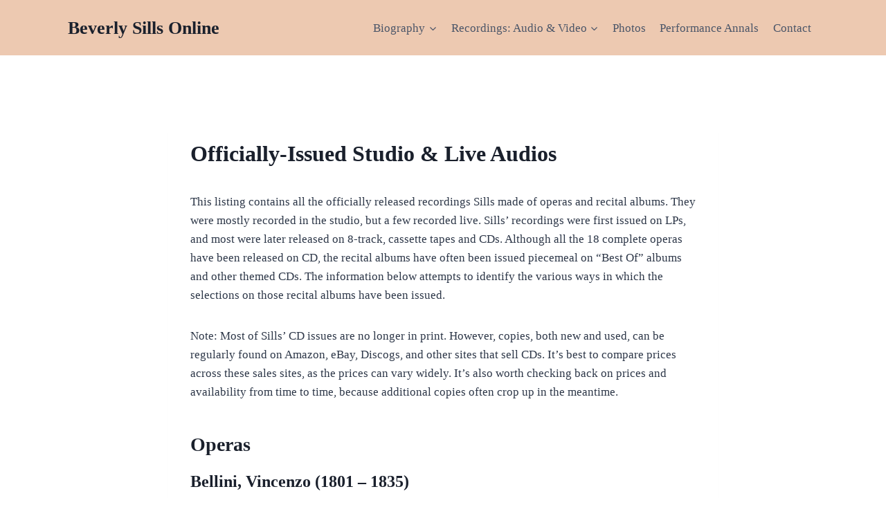

--- FILE ---
content_type: text/html
request_url: https://beverlysillsonline.com/discography
body_size: 22536
content:
<!doctype html>
<html lang="en-US" class="no-js" itemtype="https://schema.org/Blog" itemscope>
<head>
	<meta charset="UTF-8">
	<meta name="viewport" content="width=device-width, initial-scale=1, minimum-scale=1">
	<title>Officially-Issued Studio &#038; Live Audios &#8211; Beverly Sills Online</title>
<meta name='robots' content='max-image-preview:large' />
<link rel='dns-prefetch' href='//stats.wp.com' />
<link rel='dns-prefetch' href='//v0.wordpress.com' />
<link rel='preconnect' href='//i0.wp.com' />
<link rel='preconnect' href='//c0.wp.com' />
<link rel="alternate" type="application/rss+xml" title="Beverly Sills Online &raquo; Feed" href="https://beverlysillsonline.com/feed" />
<link rel="alternate" type="application/rss+xml" title="Beverly Sills Online &raquo; Comments Feed" href="https://beverlysillsonline.com/comments/feed" />
			<script>document.documentElement.classList.remove( 'no-js' );</script>
			<link rel="alternate" title="oEmbed (JSON)" type="application/json+oembed" href="https://beverlysillsonline.com/wp-json/oembed/1.0/embed?url=https%3A%2F%2Fbeverlysillsonline.com%2Fdiscography" />
<link rel="alternate" title="oEmbed (XML)" type="text/xml+oembed" href="https://beverlysillsonline.com/wp-json/oembed/1.0/embed?url=https%3A%2F%2Fbeverlysillsonline.com%2Fdiscography&#038;format=xml" />
<style id='wp-img-auto-sizes-contain-inline-css'>
img:is([sizes=auto i],[sizes^="auto," i]){contain-intrinsic-size:3000px 1500px}
/*# sourceURL=wp-img-auto-sizes-contain-inline-css */
</style>
<style id='wp-emoji-styles-inline-css'>

	img.wp-smiley, img.emoji {
		display: inline !important;
		border: none !important;
		box-shadow: none !important;
		height: 1em !important;
		width: 1em !important;
		margin: 0 0.07em !important;
		vertical-align: -0.1em !important;
		background: none !important;
		padding: 0 !important;
	}
/*# sourceURL=wp-emoji-styles-inline-css */
</style>
<style id='wp-block-library-inline-css'>
:root{--wp-block-synced-color:#7a00df;--wp-block-synced-color--rgb:122,0,223;--wp-bound-block-color:var(--wp-block-synced-color);--wp-editor-canvas-background:#ddd;--wp-admin-theme-color:#007cba;--wp-admin-theme-color--rgb:0,124,186;--wp-admin-theme-color-darker-10:#006ba1;--wp-admin-theme-color-darker-10--rgb:0,107,160.5;--wp-admin-theme-color-darker-20:#005a87;--wp-admin-theme-color-darker-20--rgb:0,90,135;--wp-admin-border-width-focus:2px}@media (min-resolution:192dpi){:root{--wp-admin-border-width-focus:1.5px}}.wp-element-button{cursor:pointer}:root .has-very-light-gray-background-color{background-color:#eee}:root .has-very-dark-gray-background-color{background-color:#313131}:root .has-very-light-gray-color{color:#eee}:root .has-very-dark-gray-color{color:#313131}:root .has-vivid-green-cyan-to-vivid-cyan-blue-gradient-background{background:linear-gradient(135deg,#00d084,#0693e3)}:root .has-purple-crush-gradient-background{background:linear-gradient(135deg,#34e2e4,#4721fb 50%,#ab1dfe)}:root .has-hazy-dawn-gradient-background{background:linear-gradient(135deg,#faaca8,#dad0ec)}:root .has-subdued-olive-gradient-background{background:linear-gradient(135deg,#fafae1,#67a671)}:root .has-atomic-cream-gradient-background{background:linear-gradient(135deg,#fdd79a,#004a59)}:root .has-nightshade-gradient-background{background:linear-gradient(135deg,#330968,#31cdcf)}:root .has-midnight-gradient-background{background:linear-gradient(135deg,#020381,#2874fc)}:root{--wp--preset--font-size--normal:16px;--wp--preset--font-size--huge:42px}.has-regular-font-size{font-size:1em}.has-larger-font-size{font-size:2.625em}.has-normal-font-size{font-size:var(--wp--preset--font-size--normal)}.has-huge-font-size{font-size:var(--wp--preset--font-size--huge)}.has-text-align-center{text-align:center}.has-text-align-left{text-align:left}.has-text-align-right{text-align:right}.has-fit-text{white-space:nowrap!important}#end-resizable-editor-section{display:none}.aligncenter{clear:both}.items-justified-left{justify-content:flex-start}.items-justified-center{justify-content:center}.items-justified-right{justify-content:flex-end}.items-justified-space-between{justify-content:space-between}.screen-reader-text{border:0;clip-path:inset(50%);height:1px;margin:-1px;overflow:hidden;padding:0;position:absolute;width:1px;word-wrap:normal!important}.screen-reader-text:focus{background-color:#ddd;clip-path:none;color:#444;display:block;font-size:1em;height:auto;left:5px;line-height:normal;padding:15px 23px 14px;text-decoration:none;top:5px;width:auto;z-index:100000}html :where(.has-border-color){border-style:solid}html :where([style*=border-top-color]){border-top-style:solid}html :where([style*=border-right-color]){border-right-style:solid}html :where([style*=border-bottom-color]){border-bottom-style:solid}html :where([style*=border-left-color]){border-left-style:solid}html :where([style*=border-width]){border-style:solid}html :where([style*=border-top-width]){border-top-style:solid}html :where([style*=border-right-width]){border-right-style:solid}html :where([style*=border-bottom-width]){border-bottom-style:solid}html :where([style*=border-left-width]){border-left-style:solid}html :where(img[class*=wp-image-]){height:auto;max-width:100%}:where(figure){margin:0 0 1em}html :where(.is-position-sticky){--wp-admin--admin-bar--position-offset:var(--wp-admin--admin-bar--height,0px)}@media screen and (max-width:600px){html :where(.is-position-sticky){--wp-admin--admin-bar--position-offset:0px}}

/*# sourceURL=wp-block-library-inline-css */
</style><style id='wp-block-heading-inline-css'>
h1:where(.wp-block-heading).has-background,h2:where(.wp-block-heading).has-background,h3:where(.wp-block-heading).has-background,h4:where(.wp-block-heading).has-background,h5:where(.wp-block-heading).has-background,h6:where(.wp-block-heading).has-background{padding:1.25em 2.375em}h1.has-text-align-left[style*=writing-mode]:where([style*=vertical-lr]),h1.has-text-align-right[style*=writing-mode]:where([style*=vertical-rl]),h2.has-text-align-left[style*=writing-mode]:where([style*=vertical-lr]),h2.has-text-align-right[style*=writing-mode]:where([style*=vertical-rl]),h3.has-text-align-left[style*=writing-mode]:where([style*=vertical-lr]),h3.has-text-align-right[style*=writing-mode]:where([style*=vertical-rl]),h4.has-text-align-left[style*=writing-mode]:where([style*=vertical-lr]),h4.has-text-align-right[style*=writing-mode]:where([style*=vertical-rl]),h5.has-text-align-left[style*=writing-mode]:where([style*=vertical-lr]),h5.has-text-align-right[style*=writing-mode]:where([style*=vertical-rl]),h6.has-text-align-left[style*=writing-mode]:where([style*=vertical-lr]),h6.has-text-align-right[style*=writing-mode]:where([style*=vertical-rl]){rotate:180deg}
/*# sourceURL=https://c0.wp.com/c/6.9/wp-includes/blocks/heading/style.min.css */
</style>
<style id='wp-block-paragraph-inline-css'>
.is-small-text{font-size:.875em}.is-regular-text{font-size:1em}.is-large-text{font-size:2.25em}.is-larger-text{font-size:3em}.has-drop-cap:not(:focus):first-letter{float:left;font-size:8.4em;font-style:normal;font-weight:100;line-height:.68;margin:.05em .1em 0 0;text-transform:uppercase}body.rtl .has-drop-cap:not(:focus):first-letter{float:none;margin-left:.1em}p.has-drop-cap.has-background{overflow:hidden}:root :where(p.has-background){padding:1.25em 2.375em}:where(p.has-text-color:not(.has-link-color)) a{color:inherit}p.has-text-align-left[style*="writing-mode:vertical-lr"],p.has-text-align-right[style*="writing-mode:vertical-rl"]{rotate:180deg}
/*# sourceURL=https://c0.wp.com/c/6.9/wp-includes/blocks/paragraph/style.min.css */
</style>
<style id='global-styles-inline-css'>
:root{--wp--preset--aspect-ratio--square: 1;--wp--preset--aspect-ratio--4-3: 4/3;--wp--preset--aspect-ratio--3-4: 3/4;--wp--preset--aspect-ratio--3-2: 3/2;--wp--preset--aspect-ratio--2-3: 2/3;--wp--preset--aspect-ratio--16-9: 16/9;--wp--preset--aspect-ratio--9-16: 9/16;--wp--preset--color--black: #000000;--wp--preset--color--cyan-bluish-gray: #abb8c3;--wp--preset--color--white: #ffffff;--wp--preset--color--pale-pink: #f78da7;--wp--preset--color--vivid-red: #cf2e2e;--wp--preset--color--luminous-vivid-orange: #ff6900;--wp--preset--color--luminous-vivid-amber: #fcb900;--wp--preset--color--light-green-cyan: #7bdcb5;--wp--preset--color--vivid-green-cyan: #00d084;--wp--preset--color--pale-cyan-blue: #8ed1fc;--wp--preset--color--vivid-cyan-blue: #0693e3;--wp--preset--color--vivid-purple: #9b51e0;--wp--preset--color--theme-palette-1: var(--global-palette1);--wp--preset--color--theme-palette-2: var(--global-palette2);--wp--preset--color--theme-palette-3: var(--global-palette3);--wp--preset--color--theme-palette-4: var(--global-palette4);--wp--preset--color--theme-palette-5: var(--global-palette5);--wp--preset--color--theme-palette-6: var(--global-palette6);--wp--preset--color--theme-palette-7: var(--global-palette7);--wp--preset--color--theme-palette-8: var(--global-palette8);--wp--preset--color--theme-palette-9: var(--global-palette9);--wp--preset--gradient--vivid-cyan-blue-to-vivid-purple: linear-gradient(135deg,rgb(6,147,227) 0%,rgb(155,81,224) 100%);--wp--preset--gradient--light-green-cyan-to-vivid-green-cyan: linear-gradient(135deg,rgb(122,220,180) 0%,rgb(0,208,130) 100%);--wp--preset--gradient--luminous-vivid-amber-to-luminous-vivid-orange: linear-gradient(135deg,rgb(252,185,0) 0%,rgb(255,105,0) 100%);--wp--preset--gradient--luminous-vivid-orange-to-vivid-red: linear-gradient(135deg,rgb(255,105,0) 0%,rgb(207,46,46) 100%);--wp--preset--gradient--very-light-gray-to-cyan-bluish-gray: linear-gradient(135deg,rgb(238,238,238) 0%,rgb(169,184,195) 100%);--wp--preset--gradient--cool-to-warm-spectrum: linear-gradient(135deg,rgb(74,234,220) 0%,rgb(151,120,209) 20%,rgb(207,42,186) 40%,rgb(238,44,130) 60%,rgb(251,105,98) 80%,rgb(254,248,76) 100%);--wp--preset--gradient--blush-light-purple: linear-gradient(135deg,rgb(255,206,236) 0%,rgb(152,150,240) 100%);--wp--preset--gradient--blush-bordeaux: linear-gradient(135deg,rgb(254,205,165) 0%,rgb(254,45,45) 50%,rgb(107,0,62) 100%);--wp--preset--gradient--luminous-dusk: linear-gradient(135deg,rgb(255,203,112) 0%,rgb(199,81,192) 50%,rgb(65,88,208) 100%);--wp--preset--gradient--pale-ocean: linear-gradient(135deg,rgb(255,245,203) 0%,rgb(182,227,212) 50%,rgb(51,167,181) 100%);--wp--preset--gradient--electric-grass: linear-gradient(135deg,rgb(202,248,128) 0%,rgb(113,206,126) 100%);--wp--preset--gradient--midnight: linear-gradient(135deg,rgb(2,3,129) 0%,rgb(40,116,252) 100%);--wp--preset--font-size--small: var(--global-font-size-small);--wp--preset--font-size--medium: var(--global-font-size-medium);--wp--preset--font-size--large: var(--global-font-size-large);--wp--preset--font-size--x-large: 42px;--wp--preset--font-size--larger: var(--global-font-size-larger);--wp--preset--font-size--xxlarge: var(--global-font-size-xxlarge);--wp--preset--spacing--20: 0.44rem;--wp--preset--spacing--30: 0.67rem;--wp--preset--spacing--40: 1rem;--wp--preset--spacing--50: 1.5rem;--wp--preset--spacing--60: 2.25rem;--wp--preset--spacing--70: 3.38rem;--wp--preset--spacing--80: 5.06rem;--wp--preset--shadow--natural: 6px 6px 9px rgba(0, 0, 0, 0.2);--wp--preset--shadow--deep: 12px 12px 50px rgba(0, 0, 0, 0.4);--wp--preset--shadow--sharp: 6px 6px 0px rgba(0, 0, 0, 0.2);--wp--preset--shadow--outlined: 6px 6px 0px -3px rgb(255, 255, 255), 6px 6px rgb(0, 0, 0);--wp--preset--shadow--crisp: 6px 6px 0px rgb(0, 0, 0);}:where(.is-layout-flex){gap: 0.5em;}:where(.is-layout-grid){gap: 0.5em;}body .is-layout-flex{display: flex;}.is-layout-flex{flex-wrap: wrap;align-items: center;}.is-layout-flex > :is(*, div){margin: 0;}body .is-layout-grid{display: grid;}.is-layout-grid > :is(*, div){margin: 0;}:where(.wp-block-columns.is-layout-flex){gap: 2em;}:where(.wp-block-columns.is-layout-grid){gap: 2em;}:where(.wp-block-post-template.is-layout-flex){gap: 1.25em;}:where(.wp-block-post-template.is-layout-grid){gap: 1.25em;}.has-black-color{color: var(--wp--preset--color--black) !important;}.has-cyan-bluish-gray-color{color: var(--wp--preset--color--cyan-bluish-gray) !important;}.has-white-color{color: var(--wp--preset--color--white) !important;}.has-pale-pink-color{color: var(--wp--preset--color--pale-pink) !important;}.has-vivid-red-color{color: var(--wp--preset--color--vivid-red) !important;}.has-luminous-vivid-orange-color{color: var(--wp--preset--color--luminous-vivid-orange) !important;}.has-luminous-vivid-amber-color{color: var(--wp--preset--color--luminous-vivid-amber) !important;}.has-light-green-cyan-color{color: var(--wp--preset--color--light-green-cyan) !important;}.has-vivid-green-cyan-color{color: var(--wp--preset--color--vivid-green-cyan) !important;}.has-pale-cyan-blue-color{color: var(--wp--preset--color--pale-cyan-blue) !important;}.has-vivid-cyan-blue-color{color: var(--wp--preset--color--vivid-cyan-blue) !important;}.has-vivid-purple-color{color: var(--wp--preset--color--vivid-purple) !important;}.has-black-background-color{background-color: var(--wp--preset--color--black) !important;}.has-cyan-bluish-gray-background-color{background-color: var(--wp--preset--color--cyan-bluish-gray) !important;}.has-white-background-color{background-color: var(--wp--preset--color--white) !important;}.has-pale-pink-background-color{background-color: var(--wp--preset--color--pale-pink) !important;}.has-vivid-red-background-color{background-color: var(--wp--preset--color--vivid-red) !important;}.has-luminous-vivid-orange-background-color{background-color: var(--wp--preset--color--luminous-vivid-orange) !important;}.has-luminous-vivid-amber-background-color{background-color: var(--wp--preset--color--luminous-vivid-amber) !important;}.has-light-green-cyan-background-color{background-color: var(--wp--preset--color--light-green-cyan) !important;}.has-vivid-green-cyan-background-color{background-color: var(--wp--preset--color--vivid-green-cyan) !important;}.has-pale-cyan-blue-background-color{background-color: var(--wp--preset--color--pale-cyan-blue) !important;}.has-vivid-cyan-blue-background-color{background-color: var(--wp--preset--color--vivid-cyan-blue) !important;}.has-vivid-purple-background-color{background-color: var(--wp--preset--color--vivid-purple) !important;}.has-black-border-color{border-color: var(--wp--preset--color--black) !important;}.has-cyan-bluish-gray-border-color{border-color: var(--wp--preset--color--cyan-bluish-gray) !important;}.has-white-border-color{border-color: var(--wp--preset--color--white) !important;}.has-pale-pink-border-color{border-color: var(--wp--preset--color--pale-pink) !important;}.has-vivid-red-border-color{border-color: var(--wp--preset--color--vivid-red) !important;}.has-luminous-vivid-orange-border-color{border-color: var(--wp--preset--color--luminous-vivid-orange) !important;}.has-luminous-vivid-amber-border-color{border-color: var(--wp--preset--color--luminous-vivid-amber) !important;}.has-light-green-cyan-border-color{border-color: var(--wp--preset--color--light-green-cyan) !important;}.has-vivid-green-cyan-border-color{border-color: var(--wp--preset--color--vivid-green-cyan) !important;}.has-pale-cyan-blue-border-color{border-color: var(--wp--preset--color--pale-cyan-blue) !important;}.has-vivid-cyan-blue-border-color{border-color: var(--wp--preset--color--vivid-cyan-blue) !important;}.has-vivid-purple-border-color{border-color: var(--wp--preset--color--vivid-purple) !important;}.has-vivid-cyan-blue-to-vivid-purple-gradient-background{background: var(--wp--preset--gradient--vivid-cyan-blue-to-vivid-purple) !important;}.has-light-green-cyan-to-vivid-green-cyan-gradient-background{background: var(--wp--preset--gradient--light-green-cyan-to-vivid-green-cyan) !important;}.has-luminous-vivid-amber-to-luminous-vivid-orange-gradient-background{background: var(--wp--preset--gradient--luminous-vivid-amber-to-luminous-vivid-orange) !important;}.has-luminous-vivid-orange-to-vivid-red-gradient-background{background: var(--wp--preset--gradient--luminous-vivid-orange-to-vivid-red) !important;}.has-very-light-gray-to-cyan-bluish-gray-gradient-background{background: var(--wp--preset--gradient--very-light-gray-to-cyan-bluish-gray) !important;}.has-cool-to-warm-spectrum-gradient-background{background: var(--wp--preset--gradient--cool-to-warm-spectrum) !important;}.has-blush-light-purple-gradient-background{background: var(--wp--preset--gradient--blush-light-purple) !important;}.has-blush-bordeaux-gradient-background{background: var(--wp--preset--gradient--blush-bordeaux) !important;}.has-luminous-dusk-gradient-background{background: var(--wp--preset--gradient--luminous-dusk) !important;}.has-pale-ocean-gradient-background{background: var(--wp--preset--gradient--pale-ocean) !important;}.has-electric-grass-gradient-background{background: var(--wp--preset--gradient--electric-grass) !important;}.has-midnight-gradient-background{background: var(--wp--preset--gradient--midnight) !important;}.has-small-font-size{font-size: var(--wp--preset--font-size--small) !important;}.has-medium-font-size{font-size: var(--wp--preset--font-size--medium) !important;}.has-large-font-size{font-size: var(--wp--preset--font-size--large) !important;}.has-x-large-font-size{font-size: var(--wp--preset--font-size--x-large) !important;}
/*# sourceURL=global-styles-inline-css */
</style>

<style id='classic-theme-styles-inline-css'>
/*! This file is auto-generated */
.wp-block-button__link{color:#fff;background-color:#32373c;border-radius:9999px;box-shadow:none;text-decoration:none;padding:calc(.667em + 2px) calc(1.333em + 2px);font-size:1.125em}.wp-block-file__button{background:#32373c;color:#fff;text-decoration:none}
/*# sourceURL=/wp-includes/css/classic-themes.min.css */
</style>
<link rel='stylesheet' id='kadence-global-css' href='https://beverlysillsonline.com/wp-content/themes/kadence/assets/css/global.min.css?ver=1.2.3' media='all' />
<style id='kadence-global-inline-css'>
/* Kadence Base CSS */
:root{--global-palette1:#2B6CB0;--global-palette2:#215387;--global-palette3:#1A202C;--global-palette4:#2D3748;--global-palette5:#4A5568;--global-palette6:#718096;--global-palette7:#EDF2F7;--global-palette8:#F7FAFC;--global-palette9:#ffffff;--global-palette9rgb:255, 255, 255;--global-palette-highlight:var(--global-palette1);--global-palette-highlight-alt:var(--global-palette2);--global-palette-highlight-alt2:var(--global-palette9);--global-palette-btn-bg:#aa1f02;--global-palette-btn-bg-hover:#841b00;--global-palette-btn:var(--global-palette9);--global-palette-btn-hover:var(--global-palette9);--global-body-font-family:"Palatino Linotype", "Book Antiqua", Palatino, serif;--global-heading-font-family:inherit;--global-primary-nav-font-family:inherit;--global-fallback-font:sans-serif;--global-display-fallback-font:sans-serif;--global-content-width:1132px;--global-content-narrow-width:842px;--global-content-edge-padding:1.5rem;--global-content-boxed-padding:2rem;--global-calc-content-width:calc(1132px - var(--global-content-edge-padding) - var(--global-content-edge-padding) );--wp--style--global--content-size:var(--global-calc-content-width);}.wp-site-blocks{--global-vw:calc( 100vw - ( 0.5 * var(--scrollbar-offset)));}body{background:var(--global-palette9);}body, input, select, optgroup, textarea{font-style:normal;font-weight:400;font-size:17px;line-height:1.6;font-family:var(--global-body-font-family);color:var(--global-palette4);}.content-bg, body.content-style-unboxed .site{background:var(--global-palette9);}h1,h2,h3,h4,h5,h6{font-family:var(--global-heading-font-family);}h1{font-weight:700;font-size:32px;line-height:1.5;color:var(--global-palette3);}h2{font-weight:700;font-size:28px;line-height:1.5;color:var(--global-palette3);}h3{font-weight:700;font-size:24px;line-height:1.5;color:var(--global-palette3);}h4{font-weight:700;font-size:22px;line-height:1.5;color:var(--global-palette4);}h5{font-weight:700;font-size:20px;line-height:1.5;color:var(--global-palette4);}h6{font-weight:700;font-size:18px;line-height:1.5;color:var(--global-palette5);}.entry-hero .kadence-breadcrumbs{max-width:1132px;}.site-container, .site-header-row-layout-contained, .site-footer-row-layout-contained, .entry-hero-layout-contained, .comments-area, .alignfull > .wp-block-cover__inner-container, .alignwide > .wp-block-cover__inner-container{max-width:var(--global-content-width);}.content-width-narrow .content-container.site-container, .content-width-narrow .hero-container.site-container{max-width:var(--global-content-narrow-width);}@media all and (min-width: 1362px){.wp-site-blocks .content-container  .alignwide{margin-left:-115px;margin-right:-115px;width:unset;max-width:unset;}}@media all and (min-width: 1102px){.content-width-narrow .wp-site-blocks .content-container .alignwide{margin-left:-130px;margin-right:-130px;width:unset;max-width:unset;}}.content-style-boxed .wp-site-blocks .entry-content .alignwide{margin-left:calc( -1 * var( --global-content-boxed-padding ) );margin-right:calc( -1 * var( --global-content-boxed-padding ) );}.content-area{margin-top:5rem;margin-bottom:5rem;}@media all and (max-width: 1024px){.content-area{margin-top:3rem;margin-bottom:3rem;}}@media all and (max-width: 767px){.content-area{margin-top:2rem;margin-bottom:2rem;}}@media all and (max-width: 1024px){:root{--global-content-boxed-padding:2rem;}}@media all and (max-width: 767px){:root{--global-content-boxed-padding:1.5rem;}}.entry-content-wrap{padding:2rem;}@media all and (max-width: 1024px){.entry-content-wrap{padding:2rem;}}@media all and (max-width: 767px){.entry-content-wrap{padding:1.5rem;}}.entry.single-entry{box-shadow:0px 15px 15px -10px rgba(0,0,0,0.05);}.entry.loop-entry{box-shadow:0px 15px 15px -10px rgba(0,0,0,0.05);}.loop-entry .entry-content-wrap{padding:2rem;}@media all and (max-width: 1024px){.loop-entry .entry-content-wrap{padding:2rem;}}@media all and (max-width: 767px){.loop-entry .entry-content-wrap{padding:1.5rem;}}button, .button, .wp-block-button__link, input[type="button"], input[type="reset"], input[type="submit"], .fl-button, .elementor-button-wrapper .elementor-button{box-shadow:0px 0px 0px -7px rgba(0,0,0,0);}button:hover, button:focus, button:active, .button:hover, .button:focus, .button:active, .wp-block-button__link:hover, .wp-block-button__link:focus, .wp-block-button__link:active, input[type="button"]:hover, input[type="button"]:focus, input[type="button"]:active, input[type="reset"]:hover, input[type="reset"]:focus, input[type="reset"]:active, input[type="submit"]:hover, input[type="submit"]:focus, input[type="submit"]:active, .elementor-button-wrapper .elementor-button:hover, .elementor-button-wrapper .elementor-button:focus, .elementor-button-wrapper .elementor-button:active{box-shadow:0px 15px 25px -7px rgba(0,0,0,0.1);}.kb-button.kb-btn-global-outline.kb-btn-global-inherit{padding-top:calc(px - 2px);padding-right:calc(px - 2px);padding-bottom:calc(px - 2px);padding-left:calc(px - 2px);}@media all and (min-width: 1025px){.transparent-header .entry-hero .entry-hero-container-inner{padding-top:80px;}}@media all and (max-width: 1024px){.mobile-transparent-header .entry-hero .entry-hero-container-inner{padding-top:80px;}}@media all and (max-width: 767px){.mobile-transparent-header .entry-hero .entry-hero-container-inner{padding-top:80px;}}#kt-scroll-up-reader, #kt-scroll-up{border-radius:0px 0px 0px 0px;bottom:30px;font-size:1.2em;padding:0.4em 0.4em 0.4em 0.4em;}#kt-scroll-up-reader.scroll-up-side-right, #kt-scroll-up.scroll-up-side-right{right:30px;}#kt-scroll-up-reader.scroll-up-side-left, #kt-scroll-up.scroll-up-side-left{left:30px;}.entry-hero.post-hero-section .entry-header{min-height:200px;}
/* Kadence Header CSS */
@media all and (max-width: 1024px){.mobile-transparent-header #masthead{position:absolute;left:0px;right:0px;z-index:100;}.kadence-scrollbar-fixer.mobile-transparent-header #masthead{right:var(--scrollbar-offset,0);}.mobile-transparent-header #masthead, .mobile-transparent-header .site-top-header-wrap .site-header-row-container-inner, .mobile-transparent-header .site-main-header-wrap .site-header-row-container-inner, .mobile-transparent-header .site-bottom-header-wrap .site-header-row-container-inner{background:transparent;}.site-header-row-tablet-layout-fullwidth, .site-header-row-tablet-layout-standard{padding:0px;}}@media all and (min-width: 1025px){.transparent-header #masthead{position:absolute;left:0px;right:0px;z-index:100;}.transparent-header.kadence-scrollbar-fixer #masthead{right:var(--scrollbar-offset,0);}.transparent-header #masthead, .transparent-header .site-top-header-wrap .site-header-row-container-inner, .transparent-header .site-main-header-wrap .site-header-row-container-inner, .transparent-header .site-bottom-header-wrap .site-header-row-container-inner{background:transparent;}}.site-branding{padding:0px 0px 0px 0px;}.site-branding .site-title{font-weight:700;font-size:26px;line-height:1.2;color:var(--global-palette3);}#masthead, #masthead .kadence-sticky-header.item-is-fixed:not(.item-at-start):not(.site-header-row-container):not(.site-main-header-wrap), #masthead .kadence-sticky-header.item-is-fixed:not(.item-at-start) > .site-header-row-container-inner{background:#edc9b1;}.site-main-header-inner-wrap{min-height:80px;}.header-navigation[class*="header-navigation-style-underline"] .header-menu-container.primary-menu-container>ul>li>a:after{width:calc( 100% - 1.2em);}.main-navigation .primary-menu-container > ul > li.menu-item > a{padding-left:calc(1.2em / 2);padding-right:calc(1.2em / 2);padding-top:0.6em;padding-bottom:0.6em;color:var(--global-palette5);}.main-navigation .primary-menu-container > ul > li.menu-item .dropdown-nav-special-toggle{right:calc(1.2em / 2);}.main-navigation .primary-menu-container > ul > li.menu-item > a:hover{color:var(--global-palette-highlight);}.main-navigation .primary-menu-container > ul > li.menu-item.current-menu-item > a{color:var(--global-palette3);}.header-navigation .header-menu-container ul ul.sub-menu, .header-navigation .header-menu-container ul ul.submenu{background:var(--global-palette3);box-shadow:0px 2px 13px 0px rgba(0,0,0,0.1);}.header-navigation .header-menu-container ul ul li.menu-item, .header-menu-container ul.menu > li.kadence-menu-mega-enabled > ul > li.menu-item > a{border-bottom:1px solid rgba(255,255,255,0.1);}.header-navigation .header-menu-container ul ul li.menu-item > a{width:200px;padding-top:1em;padding-bottom:1em;color:var(--global-palette8);font-size:12px;}.header-navigation .header-menu-container ul ul li.menu-item > a:hover{color:var(--global-palette9);background:var(--global-palette4);}.header-navigation .header-menu-container ul ul li.menu-item.current-menu-item > a{color:var(--global-palette9);background:var(--global-palette4);}.mobile-toggle-open-container .menu-toggle-open, .mobile-toggle-open-container .menu-toggle-open:focus{color:var(--global-palette5);padding:0.4em 0.6em 0.4em 0.6em;font-size:14px;}.mobile-toggle-open-container .menu-toggle-open.menu-toggle-style-bordered{border:1px solid currentColor;}.mobile-toggle-open-container .menu-toggle-open .menu-toggle-icon{font-size:20px;}.mobile-toggle-open-container .menu-toggle-open:hover, .mobile-toggle-open-container .menu-toggle-open:focus-visible{color:var(--global-palette-highlight);}.mobile-navigation ul li{font-size:14px;}.mobile-navigation ul li a{padding-top:1em;padding-bottom:1em;}.mobile-navigation ul li > a, .mobile-navigation ul li.menu-item-has-children > .drawer-nav-drop-wrap{color:var(--global-palette8);}.mobile-navigation ul li.current-menu-item > a, .mobile-navigation ul li.current-menu-item.menu-item-has-children > .drawer-nav-drop-wrap{color:var(--global-palette-highlight);}.mobile-navigation ul li.menu-item-has-children .drawer-nav-drop-wrap, .mobile-navigation ul li:not(.menu-item-has-children) a{border-bottom:1px solid rgba(255,255,255,0.1);}.mobile-navigation:not(.drawer-navigation-parent-toggle-true) ul li.menu-item-has-children .drawer-nav-drop-wrap button{border-left:1px solid rgba(255,255,255,0.1);}#mobile-drawer .drawer-header .drawer-toggle{padding:0.6em 0.15em 0.6em 0.15em;font-size:24px;}
/* Kadence Footer CSS */
#colophon{background:#f5b592;}.site-bottom-footer-inner-wrap{padding-top:30px;padding-bottom:30px;grid-column-gap:30px;}.site-bottom-footer-inner-wrap .widget{margin-bottom:30px;}.site-bottom-footer-inner-wrap .site-footer-section:not(:last-child):after{right:calc(-30px / 2);}
/*# sourceURL=kadence-global-inline-css */
</style>
<link rel='stylesheet' id='kadence-header-css' href='https://beverlysillsonline.com/wp-content/themes/kadence/assets/css/header.min.css?ver=1.2.3' media='all' />
<link rel='stylesheet' id='kadence-content-css' href='https://beverlysillsonline.com/wp-content/themes/kadence/assets/css/content.min.css?ver=1.2.3' media='all' />
<style id='kadence-content-inline-css'>
.posted-on, .category-links, .tag-links, .posted-by, .comments-link { clip: rect(1px, 1px, 1px, 1px); height: 1px; position: absolute; overflow: hidden; width: 1px; }
/*# sourceURL=kadence-content-inline-css */
</style>
<link rel='stylesheet' id='kadence-footer-css' href='https://beverlysillsonline.com/wp-content/themes/kadence/assets/css/footer.min.css?ver=1.2.3' media='all' />
<link rel="https://api.w.org/" href="https://beverlysillsonline.com/wp-json/" /><link rel="alternate" title="JSON" type="application/json" href="https://beverlysillsonline.com/wp-json/wp/v2/posts/138" /><link rel="EditURI" type="application/rsd+xml" title="RSD" href="https://beverlysillsonline.com/xmlrpc.php?rsd" />
<meta name="generator" content="WordPress 6.9" />
<link rel="canonical" href="https://beverlysillsonline.com/discography" />
<link rel='shortlink' href='https://beverlysillsonline.com/?p=138' />

		<!-- GA Google Analytics @ https://m0n.co/ga -->
		<script async src="https://www.googletagmanager.com/gtag/js?id=&lt;!-- Global site tag (gtag.js)"></script>
		<script>
			window.dataLayer = window.dataLayer || [];
			function gtag(){dataLayer.push(arguments);}
			gtag('js', new Date());
			gtag('config', '&lt;!-- Global site tag (gtag.js)');
		</script>

	

<!-- This site is optimized with the Schema plugin v1.7.9.6 - https://schema.press -->
<script type="application/ld+json">{"@context":"https:\/\/schema.org\/","@type":"BlogPosting","mainEntityOfPage":{"@type":"WebPage","@id":"https:\/\/beverlysillsonline.com\/discography"},"url":"https:\/\/beverlysillsonline.com\/discography","headline":"Officially-Issued Studio & Live Audios","datePublished":"2022-07-12T03:55:24+00:00","dateModified":"2025-08-06T21:35:59+00:00","publisher":{"@type":"Organization","@id":"https:\/\/beverlysillsonline.com\/#organization","name":"Beverly Sills","logo":{"@type":"ImageObject","url":"","width":600,"height":60}},"articleSection":"Officially-issued Audio Recordings","keywords":"arias, opera, recordings","description":"This listing contains all the officially released recordings Sills made of operas and recital albums. They were mostly recorded in the studio, but a few recorded live. Sills' recordings were first issued on LPs, and most were later released on 8-track, cassette tapes and CDs. Although all the 18","author":{"@type":"Person","name":"Deborah B","url":"https:\/\/beverlysillsonline.com\/author\/webmaster2022_db","image":{"@type":"ImageObject","url":"https:\/\/secure.gravatar.com\/avatar\/d365ebd75e7efcdb1b9f3d4beb30c81f4d8b60e5e694e95439360c4dfb9ae4de?s=96&d=mm&r=g","height":96,"width":96},"sameAs":["https:\/\/beverlysillsonline.com"]},"video":[],"audio":[]}</script>

	<style>img#wpstats{display:none}</style>
		</head>

<body class="wp-singular post-template-default single single-post postid-138 single-format-standard wp-embed-responsive wp-theme-kadence footer-on-bottom hide-focus-outline link-style-standard content-title-style-normal content-width-narrow content-style-boxed content-vertical-padding-show non-transparent-header mobile-non-transparent-header date-hidden categories-hidden tags-hidden author-hidden comment-hidden">
<div id="wrapper" class="site wp-site-blocks">
			<a class="skip-link screen-reader-text scroll-ignore" href="#main">Skip to content</a>
		<header id="masthead" class="site-header" role="banner" itemtype="https://schema.org/WPHeader" itemscope>
	<div id="main-header" class="site-header-wrap">
		<div class="site-header-inner-wrap">
			<div class="site-header-upper-wrap">
				<div class="site-header-upper-inner-wrap">
					<div class="site-main-header-wrap site-header-row-container site-header-focus-item site-header-row-layout-standard kadence-sticky-header" data-section="kadence_customizer_header_main" data-reveal-scroll-up="false" data-shrink="false">
	<div class="site-header-row-container-inner">
				<div class="site-container">
			<div class="site-main-header-inner-wrap site-header-row site-header-row-has-sides site-header-row-no-center">
									<div class="site-header-main-section-left site-header-section site-header-section-left">
						<div class="site-header-item site-header-focus-item" data-section="title_tagline">
	<div class="site-branding branding-layout-standard"><a class="brand" href="https://beverlysillsonline.com/" rel="home"><div class="site-title-wrap"><p class="site-title">Beverly Sills Online</p></div></a></div></div><!-- data-section="title_tagline" -->
					</div>
																	<div class="site-header-main-section-right site-header-section site-header-section-right">
						<div class="site-header-item site-header-focus-item site-header-item-main-navigation header-navigation-layout-stretch-false header-navigation-layout-fill-stretch-false" data-section="kadence_customizer_primary_navigation">
		<nav id="site-navigation" class="main-navigation header-navigation nav--toggle-sub header-navigation-style-standard header-navigation-dropdown-animation-none" role="navigation" aria-label="Primary Navigation">
				<div class="primary-menu-container header-menu-container">
			<ul id="primary-menu" class="menu"><li id="menu-item-801" class="menu-item menu-item-type-custom menu-item-object-custom menu-item-has-children menu-item-801"><a><span class="nav-drop-title-wrap">Biography<span class="dropdown-nav-toggle"><span class="kadence-svg-iconset svg-baseline"><svg aria-hidden="true" class="kadence-svg-icon kadence-arrow-down-svg" fill="currentColor" version="1.1" xmlns="http://www.w3.org/2000/svg" width="24" height="24" viewBox="0 0 24 24"><title>Expand</title><path d="M5.293 9.707l6 6c0.391 0.391 1.024 0.391 1.414 0l6-6c0.391-0.391 0.391-1.024 0-1.414s-1.024-0.391-1.414 0l-5.293 5.293-5.293-5.293c-0.391-0.391-1.024-0.391-1.414 0s-0.391 1.024 0 1.414z"></path>
				</svg></span></span></span></a>
<ul class="sub-menu">
	<li id="menu-item-113" class="menu-item menu-item-type-post_type menu-item-object-post menu-item-113"><a href="https://beverlysillsonline.com/brief-biography">Brief biography</a></li>
	<li id="menu-item-112" class="menu-item menu-item-type-post_type menu-item-object-post menu-item-112"><a href="https://beverlysillsonline.com/biographical-books">Biographical Books</a></li>
	<li id="menu-item-381" class="menu-item menu-item-type-post_type menu-item-object-post menu-item-381"><a href="https://beverlysillsonline.com/sills-operatic-debut-1947-or-1951">Sills Operatic Debut: 1947 or 1951?</a></li>
</ul>
</li>
<li id="menu-item-802" class="menu-item menu-item-type-custom menu-item-object-custom menu-item-has-children menu-item-802"><a><span class="nav-drop-title-wrap">Recordings: Audio &#038; Video<span class="dropdown-nav-toggle"><span class="kadence-svg-iconset svg-baseline"><svg aria-hidden="true" class="kadence-svg-icon kadence-arrow-down-svg" fill="currentColor" version="1.1" xmlns="http://www.w3.org/2000/svg" width="24" height="24" viewBox="0 0 24 24"><title>Expand</title><path d="M5.293 9.707l6 6c0.391 0.391 1.024 0.391 1.414 0l6-6c0.391-0.391 0.391-1.024 0-1.414s-1.024-0.391-1.414 0l-5.293 5.293-5.293-5.293c-0.391-0.391-1.024-0.391-1.414 0s-0.391 1.024 0 1.414z"></path>
				</svg></span></span></span></a>
<ul class="sub-menu">
	<li id="menu-item-290" class="menu-item menu-item-type-taxonomy menu-item-object-category current-post-ancestor current-menu-parent current-post-parent menu-item-290"><a href="https://beverlysillsonline.com/category/recordings-audio-video/officially-issued-audio-recordings">Officially-issued Audio Recordings</a></li>
	<li id="menu-item-644" class="menu-item menu-item-type-taxonomy menu-item-object-category menu-item-644"><a href="https://beverlysillsonline.com/category/recordings-audio-video/unofficial-live-recordings-on-commercial-cds">Unofficial Live Recordings on Commercial CDs</a></li>
	<li id="menu-item-723" class="menu-item menu-item-type-post_type menu-item-object-post menu-item-723"><a href="https://beverlysillsonline.com/additional-live-recordings-sources">Additional Live Recordings Sources</a></li>
	<li id="menu-item-291" class="menu-item menu-item-type-taxonomy menu-item-object-category menu-item-291"><a href="https://beverlysillsonline.com/category/recordings-audio-video/officially-issued-video-recordings">Officially-issued Video Recordings</a></li>
	<li id="menu-item-811" class="menu-item menu-item-type-post_type menu-item-object-post menu-item-811"><a href="https://beverlysillsonline.com/sills-selections-for-newcomers">Sills Selections for Newcomers</a></li>
</ul>
</li>
<li id="menu-item-747" class="menu-item menu-item-type-taxonomy menu-item-object-category menu-item-747"><a href="https://beverlysillsonline.com/category/photos">Photos</a></li>
<li id="menu-item-17" class="menu-item menu-item-type-post_type menu-item-object-page current-post-parent menu-item-17"><a href="https://beverlysillsonline.com/performance-annals">Performance Annals</a></li>
<li id="menu-item-18" class="menu-item menu-item-type-post_type menu-item-object-page menu-item-18"><a href="https://beverlysillsonline.com/contact">Contact</a></li>
</ul>		</div>
	</nav><!-- #site-navigation -->
	</div><!-- data-section="primary_navigation" -->
					</div>
							</div>
		</div>
	</div>
</div>
				</div>
			</div>
					</div>
	</div>
	
<div id="mobile-header" class="site-mobile-header-wrap">
	<div class="site-header-inner-wrap">
		<div class="site-header-upper-wrap">
			<div class="site-header-upper-inner-wrap">
			<div class="site-main-header-wrap site-header-focus-item site-header-row-layout-standard site-header-row-tablet-layout-default site-header-row-mobile-layout-default ">
	<div class="site-header-row-container-inner">
		<div class="site-container">
			<div class="site-main-header-inner-wrap site-header-row site-header-row-has-sides site-header-row-no-center">
									<div class="site-header-main-section-left site-header-section site-header-section-left">
						<div class="site-header-item site-header-focus-item" data-section="title_tagline">
	<div class="site-branding mobile-site-branding branding-layout-standard branding-tablet-layout-inherit branding-mobile-layout-inherit"><a class="brand" href="https://beverlysillsonline.com/" rel="home"><div class="site-title-wrap"><div class="site-title vs-md-false">Beverly Sills Online</div></div></a></div></div><!-- data-section="title_tagline" -->
					</div>
																	<div class="site-header-main-section-right site-header-section site-header-section-right">
						<div class="site-header-item site-header-focus-item site-header-item-navgation-popup-toggle" data-section="kadence_customizer_mobile_trigger">
		<div class="mobile-toggle-open-container">
						<button id="mobile-toggle" class="menu-toggle-open drawer-toggle menu-toggle-style-default" aria-label="Open menu" data-toggle-target="#mobile-drawer" data-toggle-body-class="showing-popup-drawer-from-right" aria-expanded="false" data-set-focus=".menu-toggle-close"
					>
						<span class="menu-toggle-icon"><span class="kadence-svg-iconset"><svg aria-hidden="true" class="kadence-svg-icon kadence-menu-svg" fill="currentColor" version="1.1" xmlns="http://www.w3.org/2000/svg" width="24" height="24" viewBox="0 0 24 24"><title>Toggle Menu</title><path d="M3 13h18c0.552 0 1-0.448 1-1s-0.448-1-1-1h-18c-0.552 0-1 0.448-1 1s0.448 1 1 1zM3 7h18c0.552 0 1-0.448 1-1s-0.448-1-1-1h-18c-0.552 0-1 0.448-1 1s0.448 1 1 1zM3 19h18c0.552 0 1-0.448 1-1s-0.448-1-1-1h-18c-0.552 0-1 0.448-1 1s0.448 1 1 1z"></path>
				</svg></span></span>
		</button>
	</div>
	</div><!-- data-section="mobile_trigger" -->
					</div>
							</div>
		</div>
	</div>
</div>
			</div>
		</div>
			</div>
</div>
</header><!-- #masthead -->

	<div id="inner-wrap" class="wrap hfeed kt-clear">
		<div id="primary" class="content-area">
	<div class="content-container site-container">
		<main id="main" class="site-main" role="main">
						<div class="content-wrap">
				<article id="post-138" class="entry content-bg single-entry post-138 post type-post status-publish format-standard hentry category-officially-issued-audio-recordings tag-arias tag-opera tag-recordings">
	<div class="entry-content-wrap">
		<header class="entry-header post-title title-align-inherit title-tablet-align-inherit title-mobile-align-inherit">
			<div class="entry-taxonomies">
			<span class="category-links term-links category-style-normal">
				<a href="https://beverlysillsonline.com/category/recordings-audio-video/officially-issued-audio-recordings" rel="tag">Officially-issued Audio Recordings</a>			</span>
		</div><!-- .entry-taxonomies -->
		<h1 class="entry-title">Officially-Issued Studio &#038; Live Audios</h1></header><!-- .entry-header -->

<div class="entry-content single-content">
	
<p>This listing contains all the officially released recordings Sills made of operas and recital albums. They were mostly recorded in the studio, but a few recorded live. Sills&#8217; recordings were first issued on LPs, and most were later released on 8-track, cassette tapes and CDs. Although all the 18 complete operas have been released on CD, the recital albums have often been issued piecemeal on &#8220;Best Of&#8221; albums and other themed CDs. The information below attempts to identify the various ways in which the selections on those recital albums have been issued.</p>



<p>Note: Most of Sills&#8217; CD issues are no longer in print. However, copies, both new and used, can be regularly found on Amazon, eBay, Discogs, and other sites that sell CDs. It&#8217;s best to compare prices across these sales sites, as the prices can vary widely. It&#8217;s also worth checking back on prices and availability from time to time, because additional copies often crop up in the meantime.</p>



<h2 class="wp-block-heading">Operas</h2>



<h3 class="wp-block-heading">Bellini, Vincenzo (1801 &#8211; 1835)</h3>



<p><br><img data-recalc-dims="1" decoding="async" width="150" height="152" class="wp-image-160" style="width: 150px;" src="https://i0.wp.com/beverlysillsonline.com/wp-content/uploads/2022/06/icapuleti.jpg?resize=150%2C152&#038;ssl=1" alt="Cover of Bellini's i Capuleti with Beverly Sills" srcset="https://i0.wp.com/beverlysillsonline.com/wp-content/uploads/2022/06/icapuleti.jpg?w=495&amp;ssl=1 495w, https://i0.wp.com/beverlysillsonline.com/wp-content/uploads/2022/06/icapuleti.jpg?resize=297%2C300&amp;ssl=1 297w" sizes="(max-width: 150px) 100vw, 150px" /><strong>I Capuleti e i Montecchi</strong><br><strong>Artists</strong> &#8211; Janet Baker, Nicolai Gedda, Robert Lloyd, Raimund Herincx, John Alldis Choir, New Philharmonia.<br><strong>Conductor</strong> &#8211; Giuseppe Patane<br><strong>Date &amp; Location</strong> &#8211; June 16-20, 23, 25-26, 1975; Abbey Road Studios, London<br><strong>Label &amp; Catalog numbers</strong><br>CD 5-86055-2 &#8211; EMI Classics Gemini<br>LP SCLX-3824 &#8211; Angel Records</p>



<p><img data-recalc-dims="1" decoding="async" width="150" height="147" class="wp-image-150" style="width: 150px;" src="https://i0.wp.com/beverlysillsonline.com/wp-content/uploads/2022/06/capuleti.jpg?resize=150%2C147&#038;ssl=1" alt="Cover of Bellini's Capuleti e Montecchi recording"><strong>I Capuleti e i Montecchi</strong><br><strong>Artists</strong> &#8211; Tatiana Troyanos, Joseph Evans, Herbert Beattie, Robert Trehy, Chorus &amp; Orchestra of the Opera Company of Boston<br><strong>Conductors</strong> &#8211; Sarah Caldwell, William Fred Scott<br><strong>Date &amp; Location</strong> &#8211; June 5 &amp; 7, 1975; Boston, MA<br><strong>Label &amp; Catalog numbers</strong><br>CD VAIA 1221-2 &#8211; Video Artists International</p>



<p><strong>Note &#8211;</strong><br>This live recording combines the best of the June 5 &amp; 7 performances</p>



<p><img data-recalc-dims="1" decoding="async" width="150" height="135" class="wp-image-175" style="width: 150px;" src="https://i0.wp.com/beverlysillsonline.com/wp-content/uploads/2022/06/norma.jpg?resize=150%2C135&#038;ssl=1" alt="Cover of Bellini's Norma recording"><strong>Norma</strong><br><strong>Artists</strong> &#8211; Shirley Verrett, Enrico Di Giuseppe, Paul Plishka, Delia Wallis, Robert Tear, John Alldis Chorus, New Philharmonia.<br><strong>Conductor</strong> &#8211; James Levine<br><strong>Date &amp; Location</strong> &#8211; August 1973; All Saints Church, Tooting, London<br><strong>Label &amp; Catalog numbers</strong>:</p>



<p>CD 477 8186 Deutsche Grammophon<br>CD OPE-CD 1049/1050 EMI France (slightly abridged &#8211; missing 15 minutes in Act I)<br>LP AVC_34030 &#8211; Angel Records<br>LP ATS 20017 &#8211; ABC Audio Treasury</p>



<p><img data-recalc-dims="1" loading="lazy" decoding="async" width="150" height="129" class="wp-image-162" style="width: 150px;" src="https://i0.wp.com/beverlysillsonline.com/wp-content/uploads/2022/06/ipuritani1.jpg?resize=150%2C129&#038;ssl=1" alt="Cover of Bellini's I Puritani recording"><strong>I Puritani</strong><br><strong>Artists</strong> &#8211; Heather Begg, Nicolai Gedda, Riccardo Cassinelli, Louis Quilico, Richard Van Allan, Paul Plishka, London Philharmonic Orchestra.<br><strong>Conductor</strong> &#8211; Julius Rudel<br><strong>Date &amp; Location</strong> &#8211; August 13-15, 17, 20, 22, 1973; EMI Studios, London<br><strong>Label &amp; Catalog numbers</strong><br>CD 289 471 207-2 &#8211; Westminster : the Legacy<br>CD 3-80356 &#8211; Millennium Classics<br>LP AVC-34013 &#8211; Angel Records<br>LP ATS 20016 &#8211; ABC/Dunhill Records</p>



<h3 class="wp-block-heading">Charpentier, Gustave (1860 &#8211; 1956)</h3>



<p><br><img data-recalc-dims="1" loading="lazy" decoding="async" width="150" height="150" class="wp-image-166" style="width: 150px;" src="https://i0.wp.com/beverlysillsonline.com/wp-content/uploads/2022/06/louise.jpg?resize=150%2C150&#038;ssl=1" alt="Cover of Charpentier's Louise recording" srcset="https://i0.wp.com/beverlysillsonline.com/wp-content/uploads/2022/06/louise.jpg?w=300&amp;ssl=1 300w, https://i0.wp.com/beverlysillsonline.com/wp-content/uploads/2022/06/louise.jpg?resize=150%2C150&amp;ssl=1 150w" sizes="auto, (max-width: 150px) 100vw, 150px" /><strong>Louise</strong><br><strong>Artists</strong> &#8211; Nicolai Gedda, Jose van Dam, Mignon Dunn, Martyn Hill, Chorus and Orchestra of Theatre de l&#8217;Opera de Paris.<br><strong>Conductor</strong> &#8211; Julius Rudel<br><strong>Date &amp; Location</strong> &#8211; June 1977, Salle Wagram, Paris<br><strong>Label &amp; Catalog numbers</strong><br>CD 5 65299-2 &#8211; EMI Angel<br>LP SCLX-3846 &#8211; Angel Records</p>



<h3 class="wp-block-heading">Donizetti, Gaetano (1797 &#8211; 1848)</h3>



<p><br><img data-recalc-dims="1" loading="lazy" decoding="async" width="150" height="123" class="wp-image-144" style="width: 150px;" src="https://i0.wp.com/beverlysillsonline.com/wp-content/uploads/2022/06/annabolena2.jpg?resize=150%2C123&#038;ssl=1" alt="Cover of Donezetti's Anna Bolena recording"><strong>Anna Bolena</strong><br><strong>Artists</strong> &#8211; Shirley Verrett, Stuart Burrows, Paul Plishka, Patricia Kern, Robert Lloyd, Robert Tear, John Alldis Choir, London Symphony.<br><strong>Conductor</strong> &#8211; Julius Rudel<br><strong>Date &amp; Location</strong> &#8211; August 9-11, 14-18, 21, 1972; All Saints Church, Tooting<br><strong>Label &amp; Catalog numbers</strong><br>CD 289 465 957-2 &#8211; Deutsche Grammophon<br>CD 289 465 967-2 &#8211; Deutsche Grammophon (Three Queens box set)<br>CD 3-80355 &#8211; Millennium<br>LP ATS 20015 &#8211; ABC Records<br>LP AVC-34031 &#8211; Angel Records</p>



<p><img data-recalc-dims="1" loading="lazy" decoding="async" width="150" height="151" class="wp-image-153" style="width: 150px;" src="https://i0.wp.com/beverlysillsonline.com/wp-content/uploads/2022/06/donpasquale.jpg?resize=150%2C151&#038;ssl=1" alt="Cover of Donezetti's Don Pasquale recording" srcset="https://i0.wp.com/beverlysillsonline.com/wp-content/uploads/2022/06/donpasquale.jpg?w=298&amp;ssl=1 298w, https://i0.wp.com/beverlysillsonline.com/wp-content/uploads/2022/06/donpasquale.jpg?resize=150%2C150&amp;ssl=1 150w" sizes="auto, (max-width: 150px) 100vw, 150px" /><strong>Don Pasquale</strong><br><strong>Artists</strong> &#8211; Alfredo Kraus, Donald Gramm, Alan Titus, Ambrosian Opera Chorus, London Symphony.<br><strong>Conductor</strong> &#8211; Sarah Caldwell<br><strong>Date &amp; Locatio</strong>n &#8211; August 1, 4, 7, 9, 1978; EMI Studios, London<br><strong>Label &amp; Catalog number</strong>s<br>CD 5 66030 2 &#8211; EMI classics<br>LP SBLX 3871 &#8211; Angel Records</p>



<p><img data-recalc-dims="1" loading="lazy" decoding="async" width="150" height="128" class="wp-image-167" style="width: 150px;" src="https://i0.wp.com/beverlysillsonline.com/wp-content/uploads/2022/06/lucia.jpg?resize=150%2C128&#038;ssl=1" alt="Cover of Donizetti's Lucia de Lammermoor recording"><strong>Lucia Di Lammermoor</strong><br><strong>Artists</strong> &#8211; Carlo Bergonzi, Piero Cappuccilli, Justino Diaz, Adolf Dallapozza, Patricia Kern, Keith Erwen, Ambrosian Opera Chorus, London Symphony<br><strong>Conductor</strong> &#8211; Thomas Schippers<br><strong>Date &amp; Location</strong> &#8211; August 14-18, 20, 22-26, 1970; EMI Studios, London<br><strong>Label &amp; Catalog numbers</strong><br>CD 289 471 250-2 &#8211; Westminster<br>LP ATS 20006 &#8211; ABC<br>LP AVC-34012 &#8211; Angel Records</p>



<p><img data-recalc-dims="1" loading="lazy" decoding="async" width="150" height="128" class="wp-image-170" style="width: 150px;" src="https://i0.wp.com/beverlysillsonline.com/wp-content/uploads/2022/06/mariastuarda.jpg?resize=150%2C128&#038;ssl=1" alt="Cover of Donizetti's Maria Stuarda recording"><strong>Maria Stuarda</strong><br><strong>Artists</strong> &#8211; Eileen Farrell, Stuart Burrows, Louis Qylico, Patricia Kern, Christian du Plessis, John Alldis Choir, London Philharmonic.<br><strong>Conductor</strong> &#8211; Aldo Ceccato<br><strong>Date &amp; Location</strong> &#8211; June 16-20, 23-24, 1971; Concert Auditorium, Fairfield Hall, London<br><strong>Label &amp; Catalog numbers</strong><br>CD 289 465961-2 &#8211; Deutsche Grammophon<br>CD 289 465 967-2 &#8211; Deutche Grammophon (Three Queens box set)<br>LP ATS 20010 &#8211; ABC<br>LP AVC-34032 &#8211; Angel Records</p>



<p><img data-recalc-dims="1" loading="lazy" decoding="async" width="150" height="131" class="wp-image-183" style="width: 150px;" src="https://i0.wp.com/beverlysillsonline.com/wp-content/uploads/2022/07/robertodevereux.jpg?resize=150%2C131&#038;ssl=1" alt="Cover of recording of Donizett's Roberto Devereux"><strong>Roberto Devereux</strong><br><strong>Artists</strong> &#8211; Robert Ilosfavly, Peter Glossop, Beverly Wolff, Kenneth MacDonald, Don Garrard, Gwynne Howell, Richard Van Allan, Amrosian Opera Chorous, Royal Philharmonic<br><strong>Conductor</strong> &#8211; Sir Charles Mackerras<br><strong>Date &amp; Location</strong> &#8211; June, 1969; EMI Studios, London<br><strong>Label &amp; Catalog numbers</strong><br>CD 289 465 964-2 &#8211; Deutsche Grammophon<br>CD 289 465 967-2 &#8211; Deutche Grammophon (Three Queens box set)<br>LP AVC-34033 &#8211; Angel Records<br>LP 323 &#8211; Westminster</p>



<h3 class="wp-block-heading">Handel, George Frederic (1685 &#8211; 1759)</h3>



<p><br><img data-recalc-dims="1" loading="lazy" decoding="async" width="150" height="150" class="wp-image-156" style="width: 150px;" src="https://i0.wp.com/beverlysillsonline.com/wp-content/uploads/2022/06/giuliocesare.jpg?resize=150%2C150&#038;ssl=1" alt="Cover of recording of Handel's Giulio Cesare" srcset="https://i0.wp.com/beverlysillsonline.com/wp-content/uploads/2022/06/giuliocesare.jpg?w=301&amp;ssl=1 301w, https://i0.wp.com/beverlysillsonline.com/wp-content/uploads/2022/06/giuliocesare.jpg?resize=150%2C150&amp;ssl=1 150w" sizes="auto, (max-width: 150px) 100vw, 150px" /><strong>Giulio Cesare</strong><br><strong>Artists</strong> &#8211; Norman Treigle, Maureen Forrester, Beverly Wolff, Spiro Malas, Dominic Cossa, Michael Devlin, William Beck, Opera and Chorus of New York City Opera.<br><strong>Conductor </strong>&#8211; Julius Rudel<br><strong>Date &amp; Location</strong> &#8211; April 28-May 2, 1967; Webster Hall, New York City<br><strong>Label &amp; Catalog numbers</strong><br>CD 6182-2 &#8211; RG &#8211; BMG/RCA<br>LP LM/LSC 6182 &#8211; RCA Victor</p>



<p><img data-recalc-dims="1" loading="lazy" decoding="async" width="150" height="145" class="wp-image-152" style="width: 150px;" src="https://i0.wp.com/beverlysillsonline.com/wp-content/uploads/2022/06/cesarevai.jpg?resize=150%2C145&#038;ssl=1" alt="Cover of recording of Handel's Giulio Cesare"><strong>Giulio Cesare</strong><br><strong>Artists</strong> &#8211; Norman Treigle, Peter Schreier, Maureen Forrester, Gui Gallardo, Franz Crass, Ricardo Yost, Orchestra &amp; Chorus of the Teatro Colòn, Buenos Aries<br><strong>Conductor</strong> &#8211; Karl Richter<br><strong>Date &amp; Location</strong> &#8211; September 21, 1968; Buenos Aires, Argentina<br><strong>Label &amp; Catalog numbers</strong><br>CD VAIA 1184 &#8211; VAI</p>



<p><img data-recalc-dims="1" loading="lazy" decoding="async" width="150" height="150" class="wp-image-184" style="width: 150px;" src="https://i0.wp.com/beverlysillsonline.com/wp-content/uploads/2022/07/robert-shaw-legacy.jpg?resize=150%2C150&#038;ssl=1" alt="Cover of recording of Handel's Semele" srcset="https://i0.wp.com/beverlysillsonline.com/wp-content/uploads/2022/07/robert-shaw-legacy.jpg?w=185&amp;ssl=1 185w, https://i0.wp.com/beverlysillsonline.com/wp-content/uploads/2022/07/robert-shaw-legacy.jpg?resize=150%2C150&amp;ssl=1 150w" sizes="auto, (max-width: 150px) 100vw, 150px" /><strong>Semele</strong><br><strong>Artists </strong>&#8211; Helen Vanni, Elaine Bonazzi, Seth McCoy, Ara Berberian, Cleveland Orchestra<br><strong>Conductor</strong> &#8211; Robert Shaw<br><strong>Date &amp; Location</strong> &#8211; December 28, 1967; Severance Hall, Cleveland OH (live radio broadcast)<br><strong>Label &amp; Catalog numbers</strong><br>CD MAA-40602; Musical Arts Association (part of a 7-disc set &#8220;The Robert Shaw Legacy&#8221;)</p>



<h3 class="wp-block-heading">Lehar, Franz (1870 &#8211; 1948)</h3>



<p><br><img data-recalc-dims="1" loading="lazy" decoding="async" width="150" height="147" class="wp-image-171" style="width: 150px;" src="https://i0.wp.com/beverlysillsonline.com/wp-content/uploads/2022/06/merrywidow1.jpg?resize=150%2C147&#038;ssl=1" alt="Cover of recording of Lehar's The Merry Widow"><strong>The Merry Widow</strong><br><strong>Artists</strong> &#8211; Alan Titus, Glenys Fowles, Henry Price, James Billings, David Rae Smith, New York City Opera Chorus and Orchestra.<br><strong>Conductor</strong> &#8211; Julius Rudel<br><strong>Date &amp; Location</strong> &#8211; Feb. 1-3, 1978; New York City<br><strong>Label &amp; Catalog numbers</strong><br>CD CDC-7 47585 2 &#8211; EMI Angel<br>LP AV-34081 &#8211; Angel Records</p>



<h3 class="wp-block-heading">Massenet, Jules (1842 &#8211; 1912)</h3>



<p><br><img data-recalc-dims="1" loading="lazy" decoding="async" width="150" height="128" class="wp-image-169" style="width: 150px;" src="https://i0.wp.com/beverlysillsonline.com/wp-content/uploads/2022/06/manon.jpg?resize=150%2C128&#038;ssl=1" alt="Cover of recording of Massenet's Manon" srcset="https://i0.wp.com/beverlysillsonline.com/wp-content/uploads/2022/06/manon.jpg?w=475&amp;ssl=1 475w, https://i0.wp.com/beverlysillsonline.com/wp-content/uploads/2022/06/manon.jpg?resize=300%2C256&amp;ssl=1 300w" sizes="auto, (max-width: 150px) 100vw, 150px" /><strong>Manon</strong><br><strong>Artists</strong> &#8211; Nicolai Gedda, Gerard Souzay, Gabriel Bacquier, Nico Castel, Michel Trempont, Patricia Kern, Michele Raynaud, Helia T&#8217;Hevan, Ambrosian Opera Chorus, New Philharmonia.<br><strong>Conductor</strong> &#8211; Julius Rudel<br><strong>Date &amp; Location</strong> &#8211; July 15-29, 1970; All Saints Church, Tooting, London<br><strong>Label &amp; Catalog numbers</strong><br>CD CMS 769831 2 &#8211; EMI<br>CD 289 474 950-2 &#8211; Deutsche Grammophon<br>LP ATS 20007 &#8211; ABC<br>LP AVC-34010 &#8211; Angel Records</p>



<p><img data-recalc-dims="1" loading="lazy" decoding="async" width="150" height="149" class="wp-image-185" style="width: 150px;" src="https://i0.wp.com/beverlysillsonline.com/wp-content/uploads/2022/07/thais.jpg?resize=150%2C149&#038;ssl=1" alt="Cover of recording of Massenet's Thaïs" srcset="https://i0.wp.com/beverlysillsonline.com/wp-content/uploads/2022/07/thais.jpg?w=302&amp;ssl=1 302w, https://i0.wp.com/beverlysillsonline.com/wp-content/uploads/2022/07/thais.jpg?resize=300%2C298&amp;ssl=1 300w, https://i0.wp.com/beverlysillsonline.com/wp-content/uploads/2022/07/thais.jpg?resize=150%2C150&amp;ssl=1 150w" sizes="auto, (max-width: 150px) 100vw, 150px" /><strong>Thaïs</strong><br><strong>Artists</strong> &#8211; Sherrill Milnes, Nicolai Gedda, Richard Van Allan, Ann-Marie Connors, Ann Murray, Norma Burrowes, Patricia Kern, Brian Ethridge, John Alldis Choir, New Philharmonia.<br><strong>Conductor</strong> &#8211; Lorin Maazel<br><strong>Date &amp; Location</strong> &#8211; June 18-21, 23, 25, 27, 29-30, 1976; EMI Studios, London<br><strong>Label &amp; Catalog numbers</strong><br>CD 5654792 &#8211; EMI<br>LP SCLX 3832 &#8211; Angel Records</p>



<h3 class="wp-block-heading">Moore, Douglas (1893 &#8211; 1969)</h3>



<p><br><img data-recalc-dims="1" loading="lazy" decoding="async" width="150" height="132" class="wp-image-147" style="width: 150px;" src="https://i0.wp.com/beverlysillsonline.com/wp-content/uploads/2022/06/balladdoe.jpg?resize=150%2C132&#038;ssl=1" alt="Cover of recording of Moore's Ballad of Baby Doe" srcset="https://i0.wp.com/beverlysillsonline.com/wp-content/uploads/2022/06/balladdoe.jpg?w=340&amp;ssl=1 340w, https://i0.wp.com/beverlysillsonline.com/wp-content/uploads/2022/06/balladdoe.jpg?resize=300%2C265&amp;ssl=1 300w" sizes="auto, (max-width: 150px) 100vw, 150px" /><strong>The Ballad of Baby Doe</strong><br><strong>Artists</strong> &#8211; Walter Cassel, Frances Bible, Grant Williams, Chorus and Orchestra of New York City Opera.<br><strong>Conductor</strong> &#8211; Emerson Buckley<br><strong>Date &amp; Location</strong> &#8211; June, 1959; Manhattan Center, New York City<br><strong>Label &amp; Catalog numbers</strong><br>CD 289 465 148-2 &#8211; Deutsche Grammophon<br>LP 2709 061 &#8211; Deutsche Grammophon<br>LP S3-GC-1 &#8211; MGM<br>LP HS 25035-5 &#8211; Helidor</p>



<h3 class="wp-block-heading">Mozart, Wolfgang Amadeus (1756 &#8211; 1791)</h3>



<p><br><img data-recalc-dims="1" loading="lazy" decoding="async" width="150" height="150" class="wp-image-186" style="width: 150px;" src="https://i0.wp.com/beverlysillsonline.com/wp-content/uploads/2022/07/zauberflote.jpg?resize=150%2C150&#038;ssl=1" alt="Cover of recording of Mozart's Die Zauberflöte" srcset="https://i0.wp.com/beverlysillsonline.com/wp-content/uploads/2022/07/zauberflote.jpg?w=185&amp;ssl=1 185w, https://i0.wp.com/beverlysillsonline.com/wp-content/uploads/2022/07/zauberflote.jpg?resize=150%2C150&amp;ssl=1 150w" sizes="auto, (max-width: 150px) 100vw, 150px" /><strong>Die Zauberflöte</strong><br><strong>Artists</strong> &#8211; George Shirley, John Reardon, Judith Raskin, Anne Elgar, Ezio Flagello, Boston Symphony Orchestra<br><strong>Conductor</strong> &#8211; Erich Leinsdorf<br><strong>Date &amp; Location</strong> &#8211;<br>August 6, 1966; Tanglewood Festival, Lenox, Massachusetts (live radio broadcast)<br><strong>Label &amp; Catalog numbers</strong><br>Digital Media BSO Classics (no catalog # &#8211; was downloadable from the BSO website shop for a short time)</p>



<h3 class="wp-block-heading">Offenbach, Jacques (1819 &#8211; 1880)</h3>



<p><br><img data-recalc-dims="1" loading="lazy" decoding="async" width="150" height="127" class="wp-image-158" style="width: 150px;" src="https://i0.wp.com/beverlysillsonline.com/wp-content/uploads/2022/06/hoffmann.jpg?resize=150%2C127&#038;ssl=1" alt="Cover of recording of Offenbach's Les Contes d'Hoffman"><strong>Les Contes d&#8217;Hoffmann</strong><br><strong>Artists</strong> &#8211; Stuart Burrows, Norman Treigle, Susanne Marsee, Nico Castel, Robert Lloyd, Patricia Kern, Raimund Herincx, Bernard Dickerson, John Noble, John Alldis Choir, London Symphony.<br><strong>Conductor</strong> &#8211; Julius Rudel<br><strong>Date &amp; Location</strong> &#8211;<br>July 25-26, 28,August 1-4, 7-8, 1972; EMI Studios, London<br><strong>Label &amp; Catalog numbers</strong><br>CD 289 471 247-2 &#8211; Westminster<br>LP ATS 20014 &#8211; ABC records<br>LP AVC-34011 &#8211; Angel Records</p>



<p><img data-recalc-dims="1" loading="lazy" decoding="async" width="150" height="148" class="wp-image-159" style="width: 150px;" src="https://i0.wp.com/beverlysillsonline.com/wp-content/uploads/2022/06/hoffmannvai.jpg?resize=150%2C148&#038;ssl=1" alt="Cover of recording of Offenbach's Les Contes d'Hoffman"><strong>Les Contes d&#8217;Hoffmann</strong><br><strong>Artists</strong> &#8211; Andre Turp, Norman Treigle, Edith Evans, Michael Devlin, John West, Luigi Velluccci, New Orleans Opera Orchestra &amp; Chorus<br>Conductor &#8211; Knud Andersson<br><strong>Date &amp; Location</strong> &#8211;<br>Februrary 27, 1964, New Orleans, LA<br><strong>Label &amp; Catalog numbers</strong><br>CD VAIA 1121- Video Artists International (VAI)</p>



<h3 class="wp-block-heading">Rossini, Gioacchino (1792 &#8211; 1868)</h3>



<p><br><img data-recalc-dims="1" loading="lazy" decoding="async" width="150" height="150" class="wp-image-148" style="width: 150px;" src="https://i0.wp.com/beverlysillsonline.com/wp-content/uploads/2022/06/barbiere.jpg?resize=150%2C150&#038;ssl=1" alt="Cover of recording of Rossini's Il Barbiere di Siviglia" srcset="https://i0.wp.com/beverlysillsonline.com/wp-content/uploads/2022/06/barbiere.jpg?w=475&amp;ssl=1 475w, https://i0.wp.com/beverlysillsonline.com/wp-content/uploads/2022/06/barbiere.jpg?resize=300%2C300&amp;ssl=1 300w, https://i0.wp.com/beverlysillsonline.com/wp-content/uploads/2022/06/barbiere.jpg?resize=150%2C150&amp;ssl=1 150w" sizes="auto, (max-width: 150px) 100vw, 150px" /><strong>Il Barbiere di Siviglia</strong><br><strong>Artists</strong> &#8211; Sherrill Milnes, Nicolai Gedda, Renato Capecchi, Ruggero Raimondi, Fedora Barbieri, Joseph Galiano, John Alldis Choir, London Symphony.<br><strong>Conductor</strong> &#8211; James Levine<br><strong>Date &amp; Location</strong> &#8211; August 16, 19-23, 27-28, 1974 &amp; May 14, 1975; All Saints Church, Tooting, London<br><strong>Label &amp; Catalog numbers</strong><br>CD 7243 5 85523 2 4 &#8211; EMI Classics Gemini<br>(issued Feb. 2004)<br>CD 7243 5 66040 2 5 &#8211; EMI Classics (issued in 1996)<br>LP SCLX-3671 &#8211; Angel Records</p>



<p><strong>Note &#8211;</strong><br>When EMI transferred the original LP recording to CD, they didn&#8217;t want to go to 3 discs, so they cut &#8220;A se e ver,&#8221; an aria from Rosini&#8217;s &#8220;Sigismondo&#8221; that Sills had interpolated at the end of the Bartlolo/Rosina scene before the Storm in Act II. The aria has not been re-issued on CD in any form, thus it is only available on the original LP recording. The CD issue also cuts Gedda&#8217;s aria and cabaletta, &#8220;Cessa di più&#8230;Ah, il più lieto,&#8221; as well as 4 minutes of recitative in other places.</p>



<p><img data-recalc-dims="1" loading="lazy" decoding="async" width="150" height="126" class="wp-image-146" style="width: 150px;" src="https://i0.wp.com/beverlysillsonline.com/wp-content/uploads/2022/06/assedio.jpg?resize=150%2C126&#038;ssl=1" alt="Cover of recording of Rossini's L'Assedio di Corinto"><strong>L&#8217;Assedio di Corinto</strong><br><strong>Artists</strong> &#8211; Shirley Verrett, Justino Diaz, Harry Theyard, Gwynne Howell, Robert Lloyd, Delia Wallis, Gaetano Scano, Ambrosian Opera Chorus, London Symphony Orchestra.<br><strong>Conductor</strong> &#8211; Thomas Schippers<br><strong>Date &amp; Location</strong> &#8211; July 30-31, August 1-3, 5-6, 12-15, 28,1974; All Saints Church, Tooting, London<br><strong>Label &amp; Catalog numbers</strong><br>CD 7 64335 2 &#8211; EMI Classics<br>LP SCLX-3819 &#8211; Angel Records</p>



<h3 class="wp-block-heading">Verdi, Giuseppe (1813 &#8211; 1901)</h3>



<p><br><img data-recalc-dims="1" loading="lazy" decoding="async" width="150" height="150" class="wp-image-165" style="width: 150px;" src="https://i0.wp.com/beverlysillsonline.com/wp-content/uploads/2022/06/latraviata.jpg?resize=150%2C150&#038;ssl=1" alt="Cover of recording of Verdi's La Traviata" srcset="https://i0.wp.com/beverlysillsonline.com/wp-content/uploads/2022/06/latraviata.jpg?w=300&amp;ssl=1 300w, https://i0.wp.com/beverlysillsonline.com/wp-content/uploads/2022/06/latraviata.jpg?resize=150%2C150&amp;ssl=1 150w" sizes="auto, (max-width: 150px) 100vw, 150px" /><strong>La Traviata</strong><br><strong>Artists</strong> &#8211; Nicolai Gedda, Rolando Panerai, Delia Wallis, Mirella Fiorentini, Keith Erwen, Terence Sharpe, Richard Van Allan, Robert Lloyd, Mario Carlin, William Elvin, John Alldis Choir, Royal Philharmonic.<br><strong>Conductor</strong> &#8211; Aldo Ceccato<br><strong>Date &amp; Location</strong> &#8211;<br>July 6-9 &amp; 15-16, 1971; All Saints Church, Tooting, London<br><strong>Label &amp; Catalog numbers</strong><br>CD 7 69827-2 &#8211; EMI<br>LP SCLX 3780 &#8211; Angel Records</p>



<p><img data-recalc-dims="1" loading="lazy" decoding="async" width="150" height="149" class="wp-image-188" style="width: 150px;" src="https://i0.wp.com/beverlysillsonline.com/wp-content/uploads/2022/07/rigoletto.jpg?resize=150%2C149&#038;ssl=1" alt="Cover of recording of Verdi's Rigoletto" srcset="https://i0.wp.com/beverlysillsonline.com/wp-content/uploads/2022/07/rigoletto.jpg?w=300&amp;ssl=1 300w, https://i0.wp.com/beverlysillsonline.com/wp-content/uploads/2022/07/rigoletto.jpg?resize=150%2C150&amp;ssl=1 150w" sizes="auto, (max-width: 150px) 100vw, 150px" /><strong>Rigoletto</strong><br><strong>Artists</strong> &#8211; Sherill Milnes, Alfredo Kraus, Samuel Ramey, Mignon Dunn, Ann Murrary, John Rawnsley, Dennis O&#8217;Neilll, Malcolm King, Sally Burgess, Alan Watt, Jennifer Smith, Ambrosian Opera Chorus, Philharmonia.<br><strong>Conductor</strong> &#8211; Julius Rudel<br><strong>Date &amp; Location</strong> &#8211;<br>August 12-15, 1978, EMI Studios, London<br><strong>Label &amp; Catalog numbers</strong><br>CD 5 66037 2 &#8211; EMI Classics<br>LP SCZX-3872 &#8211; Angel</p>



<h2 class="wp-block-heading">Arias &amp; Songs Albums</h2>



<p class="has-medium-font-size"><strong>EMI</strong> / <strong>ABC</strong> / <strong>Westminster</strong></p>



<p style="font-size:18px"><br><img data-recalc-dims="1" loading="lazy" decoding="async" width="150" height="149" class="wp-image-149" style="width: 150px;" src="https://i0.wp.com/beverlysillsonline.com/wp-content/uploads/2022/06/bellinidonizettiheroines.jpg?resize=150%2C149&#038;ssl=1" alt="Cover of recoding of Bellini &amp; Donizetti Heroines" srcset="https://i0.wp.com/beverlysillsonline.com/wp-content/uploads/2022/06/bellinidonizettiheroines.jpg?w=200&amp;ssl=1 200w, https://i0.wp.com/beverlysillsonline.com/wp-content/uploads/2022/06/bellinidonizettiheroines.jpg?resize=150%2C150&amp;ssl=1 150w" sizes="auto, (max-width: 150px) 100vw, 150px" /><strong>Beverly Sills &#8211; Bellini &amp; Donizetti Heroines</strong><br><strong>Conductor</strong> &#8211; Jussi Jalas<br><strong>Orchestra</strong> &#8211; Orchestra of the Vienna Volksoper<br><strong>Date &amp; Location</strong> &#8211; June 1968; Mozartsaal, Vienna, Austria<br><strong>Label &amp; Catalog numbers:</strong><br>CD UMD 80468 &#8211; Millinneum Classics<br>LP AV-34034 &#8211; Angel Records<br>LP WST-17143 &#8211; ABC/Westminster Records</p>



<p><img data-recalc-dims="1" loading="lazy" decoding="async" width="150" height="152" class="wp-image-190" style="width: 150px;" src="https://i0.wp.com/beverlysillsonline.com/wp-content/uploads/2022/07/SillsConcert.jpg?resize=150%2C152&#038;ssl=1" alt="Cover of recording Beverly Sills Concert"><strong>Beverly Sills &#8211; In Concert</strong><br><strong>Accompanists</strong> -Paula Robinson, flute; Charles Wadsworth, piano &amp; harpsichord; Gervase de Peyer, clarinet; Charles Treger, violin; Leslie Parnas, cello<br><strong>Orchestra </strong>&#8211; Members of the Chamber Music Society of Lincoln Center<br><strong>Date &amp; Location</strong> &#8211;<br>March 1972; Rutgers Presbyterian Church, New York City<br><strong>Label &amp; Catalog numbers</strong><br>CD 477-630-4 &#8211; Deutsche Grammophon (This complete album has been re-issued on the DG CD &#8220;Beverly Sills and Friends. In addition, &#8220;Ah! vous direrai-je maman&#8221; and &#8220;Lo! here the gentle lark&#8221; have been re-issued on the Decca CD &#8220;The Singers.&#8221;<br>LP AV-34036 &#8211; Angel Records<br>LP ATS-20011 &#8211; ABC Audio Treasury<br>LP WGS-8268 &#8211; ABC Westminster Gold</p>



<p><img data-recalc-dims="1" loading="lazy" decoding="async" width="150" height="146" class="wp-image-174" style="width: 150px;" src="https://i0.wp.com/beverlysillsonline.com/wp-content/uploads/2022/06/MozartStrauss.jpg?resize=150%2C146&#038;ssl=1" alt="Cover of recording of Beverly Sills Sings Mozart and Strauss "><strong>Beverly Sills &#8211; sings Mozart and Strauss</strong><br><strong>Conductor</strong> &#8211; Aldo Ceccato<br><strong>Orchestra</strong> &#8211; London Philharmonic Orchestra<br><strong>Date &amp; Location</strong> &#8211; January &amp; August, 1970, EMI Studios, London<br><strong>Label &amp; Catalog numbers</strong><br>CD CDC-7 47523 2<br>LP AV-34014 &#8211; Angel Records<br>LP AT-20004 &#8211; ABC Records</p>



<p><img data-recalc-dims="1" loading="lazy" decoding="async" width="150" height="144" class="wp-image-191" style="width: 150px;" src="https://i0.wp.com/beverlysillsonline.com/wp-content/uploads/2022/07/singsverdi.jpg?resize=150%2C144&#038;ssl=1" alt="Cover of recording of Beverly Sills Sings Verdi"><strong>Beverly Sills &#8211; Sings Verdi</strong><br><strong>Conductor</strong> &#8211; Aldo Ceccato<br><strong>Orchestra</strong> &#8211; Royal Philharmonic Orchestra<br><strong>Date &amp; Location</strong> &#8211;<br>Tracks 1-4: January 1970, EMI Studios<br>(Tracks 5-7 added from the complete EMI recordings of Rigoletto [1978] and La Traviata [1971] )<br><strong>Label &amp; Catalog numbers</strong><br>CD CDC-7 47383 2<br>LP AV-34017 &#8211; Angel Records<br><strong>Note &#8211;</strong><br>The first four arias on this disc were part of a planned full Verdi recital disc. Sills became ill during the recording sessions, completing only four arias. She ended up with a temperature of 105 and was told to go home. Sills didn&#8217;t remember recording them after her illness and the recordings stayed shelved in the ABC Records vault. They were discovered in the mid-1980&#8217;s when MCA bought the ABC catalog and did an inventory. EMI/Angel put out the LP and the CD in 1985.</p>



<p><img data-recalc-dims="1" loading="lazy" decoding="async" width="150" height="146" class="wp-image-193" style="width: 150px;" src="https://i0.wp.com/beverlysillsonline.com/wp-content/uploads/2022/07/victorherbert.jpg?resize=150%2C146&#038;ssl=1" alt="Cover of recording of Music of Victor Herbert"><strong>Beverly Sills &#8211; Music of Victor Herbert</strong><br><strong>Conductor</strong> &#8211; Andre Kostelanetz<br><strong>Orchestra</strong> &#8211; London Symphony Orchestra<br><strong>Date &amp; Location</strong> &#8211;<br>June 27-28, 30, 1975; EMI Studios, London<br><strong>Label &amp; Catalog numbers</strong><br>CD CDC-7 47197 2 &#8211; EMI Angel<br>LP SFO-37160 &#8211; Angel Records</p>



<p><img data-recalc-dims="1" loading="lazy" decoding="async" width="150" height="152" class="wp-image-197" style="width: 150px;" src="https://i0.wp.com/beverlysillsonline.com/wp-content/uploads/2022/07/scenesfrench.jpg?resize=150%2C152&#038;ssl=1" alt="Cover of recording of Scenes and Arias from French Opera"><strong>Scenes and Arias from French Opera</strong><br><strong>Conductor</strong> &#8211; Sir Charles Mackerras<br><strong>Orchestra</strong> &#8211; Royal Philharmonic Orchestra &amp; Ambrosian Opera Chorus<br><strong>Date &amp; Location</strong> &#8211;<br>May 22-27, 1969; EMI Studios, London<br><strong>Label &amp; Catalog numbers</strong><br>LP AV-34035 &#8211; Angel Records<br>LP WST-17163 &#8211;<br>ABC/Westminster Records<br><strong>Note &#8211;</strong><br>This album has not been issued complete on CD. The Huguenots &#8220;O beau pays&#8221; has only been issued as the aria, but not including the choral middle section or the cabaletta . The Manon &#8220;Je marche&#8221; found on all compilation sets is taken from the complete 1970 EMI recording. This 1969 version has only been issued on CD in a 40-CD box set from Deutsche Grammophon, &#8220;Westminster Legacy&#8221; (UPC 0028947923435)</p>



<p><img data-recalc-dims="1" loading="lazy" decoding="async" width="150" height="144" class="wp-image-151" style="width: 150px;" src="https://i0.wp.com/beverlysillsonline.com/wp-content/uploads/2022/06/CentralPark.jpg?resize=150%2C144&#038;ssl=1" alt="Cover of recording Up in Central Park"><strong>Up in Central Park: Duets from Operetta &amp; Musical Comedy</strong><br><strong>Artists </strong>&#8211; Beverly Sills &amp; Sherrill Milnes<br><strong>Conductor</strong> &#8211; Julius Rudel<br><strong>Orchestra</strong> &#8211; New York City Opera Orchestra<br><strong>Date &amp; Location &#8211;</strong><br>1978; New York City<br><strong>Label &amp; Catalog numbers</strong><br>CD CDC-7 47203 2 &#8211; EMI Angel<br>LP S-37323 &#8211; Angel Records</p>



<p><img data-recalc-dims="1" loading="lazy" decoding="async" width="150" height="146" class="wp-image-195" style="width: 150px;" src="https://i0.wp.com/beverlysillsonline.com/wp-content/uploads/2022/07/WelcomeVienna.jpg?resize=150%2C146&#038;ssl=1" alt="Cover of recording Welcome to Vienna"><strong>Welcome to Vienna</strong><br><strong>Conductor</strong> &#8211; Julius Rudel<br><strong>Orchestra</strong> &#8211; London Philharmonic<br><strong>Date &amp; Location &#8211;</strong><br>May 24, 26-28, 1971, Fairfield Halls, Croyden, England<br><strong>Label &amp; Catalog numbers</strong><br>CD CDM 0777 7 64424 2 6 &#8211; EMI Angel<br>LP AV-34037 &#8211; Angel Records<br>LP WST-20009 &#8211; ABC Records</p>



<h2 class="wp-block-heading">Sony</h2>



<p><br><img data-recalc-dims="1" loading="lazy" decoding="async" width="150" height="144" class="wp-image-179" style="width: 150px;" src="https://i0.wp.com/beverlysillsonline.com/wp-content/uploads/2022/06/plaisir.jpg?resize=150%2C144&#038;ssl=1" alt="Cover of recording of Plaisir D'Amour"><strong>Plaisir D&#8217;Amour</strong><br><strong>Conductor</strong> &#8211; Andre Koselanetz<br><strong>Orchestra</strong> &#8211; Columbia Symphony<br><strong>Date &amp; Location</strong> &#8211;<br>Tracks 1-9: October 1-2 &amp; 21, 1975; Columbia 30th St. Studio, New York City<br>Tracks 10-13: February 8, 1961; Manhattan Center, New York City<br><strong>Label &amp; Catalog numbers</strong><br>CD SMK 60576 &#8211; Sony Classical<br>LP M 33933 &#8211; Columbia<br>(did not include the four 1961 items)<br>LP P2S 5720 &#8211;<br>Columbia Musical Treasury<br>LP DMS 6223 &#8211;<br>Columbia Musical Treasury</p>



<p><strong>Note &#8211;</strong><br>In the Sony CD liner notes, Sills says she didn&#8217;t remember recording the three Spanish numbers or for what purpose. Columbia issued only the Granados and the Ponce items in the early 1970s twice &#8211; on a 2-LP set &#8220;Romantic Music of Spain&#8221; (P2S 5720), a compilations of various orchestras and conductors; and, more strangely, on the LP &#8220;Puccini for Orchestra&#8221; (DMS 622), which had &#8220;guest artist Beverly Sills&#8221; on side one with the two Spanish numbers, and six Puccini arias for orchestra only conducted by Kostelanetz on side two.</p>



<h2 class="wp-block-heading">Miscellaneous</h2>



<p><br><br><img data-recalc-dims="1" loading="lazy" decoding="async" width="150" height="150" class="wp-image-173" style="width: 150px;" src="https://i0.wp.com/beverlysillsonline.com/wp-content/uploads/2022/06/mozart-arias.jpg?resize=150%2C150&#038;ssl=1" alt="Cover of recording Mozart Concert and Opera Arias" srcset="https://i0.wp.com/beverlysillsonline.com/wp-content/uploads/2022/06/mozart-arias.jpg?w=185&amp;ssl=1 185w, https://i0.wp.com/beverlysillsonline.com/wp-content/uploads/2022/06/mozart-arias.jpg?resize=150%2C150&amp;ssl=1 150w" sizes="auto, (max-width: 150px) 100vw, 150px" /><strong>Mozart Concert and Opera Arias</strong><br><strong>Artists</strong> &#8211; Boston Symphony Orchestra<br><strong>Conductor</strong> &#8211; Erich Leinsdorf<br><strong>Orchestra</strong> &#8211; New York City Opera Orchestra<br><strong>Date &amp; Location</strong> &#8211;<br>July 6, 1968; Tanglewood Festival, Lenox, Massachusetts(live radio broadcast)<br><strong>Label &amp; Catalog numbers</strong><br>Digital Media BSO Classics (no catalog # &#8211;  was downloadable from the BSO website shop for a short time)</p>



<p><strong>Note &#8211;</strong><br>This all-Mozart program included four vocal works:<br>Exsultate, jubilate &#8220;Ruhe sanft, mein holdes Leben&#8221; from Zaide<br>&#8220;Ah se in ciel, benigne stelle,&#8221; Concert aria<br>&#8220;Martern aller Arten&#8221; from Die Entführung aus dem Serail<br>(The BSO download was just these four and did not include the orchestra-only selections on the program)</p>



<p><br><img data-recalc-dims="1" loading="lazy" decoding="async" width="150" height="131" class="wp-image-178" style="width: 150px;" src="https://i0.wp.com/beverlysillsonline.com/wp-content/uploads/2022/06/philadelphia-centennial.jpg?resize=150%2C131&#038;ssl=1" alt="Cover of recording Mozart's &quot;Exsultate, jubilate&quot;"><strong>Mozart&#8217;s &#8220;Exsultate, jubilate&#8221;</strong><br><strong>Artists </strong>&#8211; Phildadelphia Orchestra<br><strong>Conductor</strong> &#8211; Eugene Ormandy<br><strong>Orchestra</strong> &#8211; New York City Opera Orchestra<br><strong>Date &amp; Location</strong> &#8211;<br>April 25, 1974; Academy of Music, Philadelphia, PA (live radio broadcast)<br><strong>Label &amp; Catalog numbers</strong><br>CD Philadelphia Orchestra Association (no catalog # &#8211; this selection was the only one issued from the full April 25 concert. It was included on Disc 9 of a 12-CD set issued by the orchestra called &#8220;The Centennial Collection,&#8217; available for a while directly from the orchestra).</p>



<p><br><img data-recalc-dims="1" loading="lazy" decoding="async" width="150" height="148" class="wp-image-196" style="width: 150px;" src="https://i0.wp.com/beverlysillsonline.com/wp-content/uploads/2022/07/XmasAlbum-org.jpg?resize=150%2C148&#038;ssl=1" alt="Cover of recording Beverly Sills sings Songs for Christmas" srcset="https://i0.wp.com/beverlysillsonline.com/wp-content/uploads/2022/07/XmasAlbum-org.jpg?w=387&amp;ssl=1 387w, https://i0.wp.com/beverlysillsonline.com/wp-content/uploads/2022/07/XmasAlbum-org.jpg?resize=300%2C295&amp;ssl=1 300w" sizes="auto, (max-width: 150px) 100vw, 150px" /><strong>Beverly Sills sings Songs for Christmas</strong><br><strong>Organ Accompanist</strong> &#8211; Howard Kubik<br><strong>Date &amp; Location</strong> &#8211;<br>1955; location unknown<br><strong>Label &amp; Catalog number</strong><br>LP WOR 94919 &#8211; Fordyce &amp; Hamby<br><strong>Note &#8211;</strong><br>This is a 10 inch LP pressed on one side only. The architectural firm Fordyce &amp; Hamby had this album made as a Christmas gift for clients.</p>



<p><img data-recalc-dims="1" loading="lazy" decoding="async" width="150" height="147" class="wp-image-168" style="width: 150px;" src="https://i0.wp.com/beverlysillsonline.com/wp-content/uploads/2022/06/mahler.jpg?resize=150%2C147&#038;ssl=1" alt="Cover of recording of Mahler's Symphony No. 2 &quot;Resurrection&quot;"><strong>Mahler &#8211; Symphony No. 2 &#8220;Resurrection&#8221;</strong><br><strong>Artists </strong>&#8211; Beverly Sills, soprano soloist, Florence Kopleff, contralto soloist<br><strong>Conductor</strong> &#8211; Maurice Abravenel<br><strong>Orchestra</strong> &#8211; Utah Symphony Orchestra<br><strong>Date &amp; Location</strong> &#8211;<br>March 30, 1967; Mormon Tabernacle, Salt Lake City, Utah<br><strong>Label &amp; Catalog numbers</strong><br>CD ATM 1212 &#8211; Artemis Classics<br>(issued 2003 &#8211; coupled with Sym. No. 4)<br>CD OVC 2030 &#8211; Vanguard Classics<br>(complete Mahler symphonies, 9 cds)<br>CD OVC 4004 &#8211; Vanguard Classics<br>(issued 1994)<br>LP VCS 10003-10004 &#8211;<br>Vanguard Cardinal Series<br>LP SRV 330-343 &#8211; Vanguard<br>(complete Mahler symphonies, 14-Lps)</p>



<p><img data-recalc-dims="1" loading="lazy" decoding="async" width="130" height="130" class="wp-image-199" style="width: 130px;" src="https://i0.wp.com/beverlysillsonline.com/wp-content/uploads/2022/07/the-sullivan-years.jpg?resize=130%2C130&#038;ssl=1" alt="Cover of recording The Sullivan Years"><strong>The Sullivan Years</strong><br><strong>Artists </strong>&#8211; Beverly Sills (and Robert Merrill, Richard Tucker, Joan Sutherland, Franco Corelli, Dorothy Kirsten, Roberta Peters, Jan Peerce, Maria Callas, Marilyn Horne, Eleanor Steber), CBS Orchestra<br><strong>Conductor</strong> &#8211; Ray Block<br><strong>Date &amp; Location</strong> &#8211;<br>May 4, 1969; Ed Sullivan Theater, New York City<br><strong>Label &amp; Catalog number</strong><br>TVT 9449-2 &#8211; 1001 Sundays/TVT Records<br><strong>Note &#8211;</strong><br>This is a compilation of opera arias and duets from the Ed Sullivan Show on CBS-TV. Sills is represented by &#8220;O luce di quest&#8217;anima&#8221; sung without the recitative at the beginning (cut because Sullivan demanded that the opera segments be no more than 4 minutes long). This recording is the audio from the same performances on the Kultur DVD &#8220;Great Moments in Opera from the Ed Sullivan Show&#8221; (see this listing in this Discography&#8217;s Video section)</p>



<h2 class="wp-block-heading">Compilations from Previous Albums</h2>



<h3 class="wp-block-heading">EMI Group</h3>



<p><br><img data-recalc-dims="1" loading="lazy" decoding="async" width="150" height="146" class="wp-image-200" style="width: 150px;" src="https://i0.wp.com/beverlysillsonline.com/wp-content/uploads/2022/07/emiartofvol1.jpg?resize=150%2C146&#038;ssl=1" alt="Cover of recording Art of Beverly Sills volume one"><strong>The Art of Beverly Sills</strong><br><strong>Release Date</strong> &#8211; original release 1985,<br>re-released 1992<br><strong>Label &amp; Catalog numbers</strong><br>CD CDM 0777 7 64425 2 5 &#8211; EMI Classics (1992)<br>CD SDB 028545 &#8211; EMI Angel (1985)</p>



<p><img data-recalc-dims="1" loading="lazy" decoding="async" width="150" height="144" class="wp-image-201" style="width: 150px;" src="https://i0.wp.com/beverlysillsonline.com/wp-content/uploads/2022/07/emiartofvol2.jpg?resize=150%2C144&#038;ssl=1" alt="Cover of recording of Art of Beverly Sills volume two"><strong>The Art of Beverly Sills, Album 2</strong><br><strong>Release Date</strong> &#8211; 1985<br><strong>Label &amp; Catalog numbers</strong><br>CD CDC-7 47332 2 &#8211; EMI Angel<br>LP AV-34081 &#8211; Angel Records</p>



<p><strong>Note &#8211;</strong><br>The LP did not have the two Verdi selections</p>



<p><img data-recalc-dims="1" loading="lazy" decoding="async" width="150" height="148" class="wp-image-192" style="width: 150px;" src="https://i0.wp.com/beverlysillsonline.com/wp-content/uploads/2022/07/verybestof.jpg?resize=150%2C148&#038;ssl=1" alt="Cover of recording The Very Best of Beverly Sills" srcset="https://i0.wp.com/beverlysillsonline.com/wp-content/uploads/2022/07/verybestof.jpg?w=500&amp;ssl=1 500w, https://i0.wp.com/beverlysillsonline.com/wp-content/uploads/2022/07/verybestof.jpg?resize=300%2C295&amp;ssl=1 300w" sizes="auto, (max-width: 150px) 100vw, 150px" /><strong>The Very Best of Beverly Sills</strong><br><strong>Release Date</strong> &#8211; May 2005<br><strong>Label &amp; Catalog numbers</strong><br>CD 5 86317 2 &#8211; EMI Classics</p>



<h3 class="wp-block-heading">Decca</h3>



<p><br><img data-recalc-dims="1" loading="lazy" decoding="async" width="150" height="135" class="wp-image-203" style="width: 150px;" src="https://i0.wp.com/beverlysillsonline.com/wp-content/uploads/2022/07/thesingers.jpg?resize=150%2C135&#038;ssl=1" alt="Cover of recording The Singers: Beverly Sills"><strong>The Singers: Beverly Sills</strong><br><strong>Release Date</strong> &#8211; 2001<br><strong>Label &amp; Catalog numbers</strong><br>CD 289 467 906-2 &#8211; Decca</p>



<p><strong>Note &#8211;</strong><br>The booklet with this album unbelievably gets most of the recording dates wrong, incorrectly listing the tracks 1 and 2 as 1974, tracks 8 and 9 as 1969, and tracks 10 and 11 as 1964.)</p>



<h3 class="wp-block-heading">Deutsche Grammophon</h3>



<p><br><img data-recalc-dims="1" loading="lazy" decoding="async" width="150" height="149" class="wp-image-204" style="width: 150px;" src="https://i0.wp.com/beverlysillsonline.com/wp-content/uploads/2022/07/artofsills.jpg?resize=150%2C149&#038;ssl=1" alt="Cover of recording The Art of Beverly Sills" srcset="https://i0.wp.com/beverlysillsonline.com/wp-content/uploads/2022/07/artofsills.jpg?w=300&amp;ssl=1 300w, https://i0.wp.com/beverlysillsonline.com/wp-content/uploads/2022/07/artofsills.jpg?resize=150%2C150&amp;ssl=1 150w" sizes="auto, (max-width: 150px) 100vw, 150px" /><strong>The Art of Beverly Sills</strong><br><strong>Release Date</strong> &#8211; November 2002<br><strong>Label &amp; Catalog numbers</strong><br>CD 289 471 766-2 &#8211; Deutsche Grammophon<br><strong>Note &#8211;</strong><br>The DG booklet and back cover incorrectly list the second part of #3 track on CD 1 as &#8220;Obéssons quand leur voix&#8221; which is the traditional &#8220;Gavotte&#8221; of the Cours-la-Reine scene. What is actually on the CD is the alternate Fabliau &#8220;Oui dans les bois&#8221; which Sills recorded as an appendix to the complete recording. DG has corrected the error on its website.</p>



<p><img data-recalc-dims="1" loading="lazy" decoding="async" width="150" height="144" class="wp-image-157" style="width: 150px;" src="https://i0.wp.com/beverlysillsonline.com/wp-content/uploads/2022/06/greatrecordings.jpg?resize=150%2C144&#038;ssl=1" alt="Cover of recording Beverly Sills: The Great Recordings"><strong>Beverly Sills &#8211; The Great Recordings</strong><br><strong>Release Date</strong> &#8211; May 2004<br><strong>Label &amp; Catalog numbers</strong><br>CD B0002469-2 &#8211; Deutsche Grammophon (initial release)<br>CD 0 289 474 947-2 &#8211; Deutsche Grammophon (later numbering)</p>



<p><img data-recalc-dims="1" loading="lazy" decoding="async" width="150" height="149" class="wp-image-205" style="width: 150px;" src="https://i0.wp.com/beverlysillsonline.com/wp-content/uploads/2022/07/sillsnfriends.jpg?resize=150%2C149&#038;ssl=1" alt="Cover of recording Beverly Sills and Friends" srcset="https://i0.wp.com/beverlysillsonline.com/wp-content/uploads/2022/07/sillsnfriends.jpg?w=180&amp;ssl=1 180w, https://i0.wp.com/beverlysillsonline.com/wp-content/uploads/2022/07/sillsnfriends.jpg?resize=150%2C150&amp;ssl=1 150w" sizes="auto, (max-width: 150px) 100vw, 150px" /><strong>Beverly Sills and Friends</strong><br><strong>Release Date</strong> &#8211; October 10 2006<br><strong>Label &amp; Catalog number</strong><br>CD 477-630-4 Deutsche Grammophon</p>
</div><!-- .entry-content -->
<footer class="entry-footer">
	<div class="entry-tags">
	<span class="tags-links">
		<span class="tags-label screen-reader-text">
			Post Tags:		</span>
		<a href=https://beverlysillsonline.com/tag/arias title="arias" class="tag-link tag-item-arias" rel="tag"><span class="tag-hash">#</span>arias</a><a href=https://beverlysillsonline.com/tag/opera title="opera" class="tag-link tag-item-opera" rel="tag"><span class="tag-hash">#</span>opera</a><a href=https://beverlysillsonline.com/tag/recordings title="recordings" class="tag-link tag-item-recordings" rel="tag"><span class="tag-hash">#</span>recordings</a>	</span>
</div><!-- .entry-tags -->
</footer><!-- .entry-footer -->
	</div>
</article><!-- #post-138 -->

			</div>
					</main><!-- #main -->
			</div>
</div><!-- #primary -->
	</div><!-- #inner-wrap -->
	<footer id="colophon" class="site-footer" role="contentinfo">
	<div class="site-footer-wrap">
		<div class="site-bottom-footer-wrap site-footer-row-container site-footer-focus-item site-footer-row-layout-standard site-footer-row-tablet-layout-default site-footer-row-mobile-layout-default" data-section="kadence_customizer_footer_bottom">
	<div class="site-footer-row-container-inner">
				<div class="site-container">
			<div class="site-bottom-footer-inner-wrap site-footer-row site-footer-row-columns-1 site-footer-row-column-layout-row site-footer-row-tablet-column-layout-default site-footer-row-mobile-column-layout-row ft-ro-dir-row ft-ro-collapse-normal ft-ro-t-dir-default ft-ro-m-dir-default ft-ro-lstyle-plain">
									<div class="site-footer-bottom-section-1 site-footer-section footer-section-inner-items-1">
						
<div class="footer-widget-area site-info site-footer-focus-item content-align-default content-tablet-align-default content-mobile-align-default content-valign-default content-tablet-valign-default content-mobile-valign-default" data-section="kadence_customizer_footer_html">
	<div class="footer-widget-area-inner site-info-inner">
		<div class="footer-html inner-link-style-normal"><div class="footer-html-inner"><p>&copy; 2026 Beverly Sills Online - WordPress Theme by <a href="https://www.kadencewp.com/" rel="nofollow noopener" target="_blank">Kadence WP</a></p>
</div></div>	</div>
</div><!-- .site-info -->
					</div>
								</div>
		</div>
	</div>
</div>
	</div>
</footer><!-- #colophon -->

</div><!-- #wrapper -->

			<script>document.documentElement.style.setProperty('--scrollbar-offset', window.innerWidth - document.documentElement.clientWidth + 'px' );</script>
			<script type="speculationrules">
{"prefetch":[{"source":"document","where":{"and":[{"href_matches":"/*"},{"not":{"href_matches":["/wp-*.php","/wp-admin/*","/wp-content/uploads/*","/wp-content/*","/wp-content/plugins/*","/wp-content/themes/kadence/*","/*\\?(.+)"]}},{"not":{"selector_matches":"a[rel~=\"nofollow\"]"}},{"not":{"selector_matches":".no-prefetch, .no-prefetch a"}}]},"eagerness":"conservative"}]}
</script>
<a id="kt-scroll-up" tabindex="-1" aria-hidden="true" aria-label="Scroll to top" href="#wrapper" class="kadence-scroll-to-top scroll-up-wrap scroll-ignore scroll-up-side-right scroll-up-style-outline vs-lg-true vs-md-true vs-sm-false"><span class="kadence-svg-iconset"><svg aria-hidden="true" class="kadence-svg-icon kadence-arrow-up2-svg" fill="currentColor" version="1.1" xmlns="http://www.w3.org/2000/svg" width="26" height="28" viewBox="0 0 26 28"><title>Scroll to top</title><path d="M25.172 15.172c0 0.531-0.219 1.031-0.578 1.406l-1.172 1.172c-0.375 0.375-0.891 0.594-1.422 0.594s-1.047-0.219-1.406-0.594l-4.594-4.578v11c0 1.125-0.938 1.828-2 1.828h-2c-1.062 0-2-0.703-2-1.828v-11l-4.594 4.578c-0.359 0.375-0.875 0.594-1.406 0.594s-1.047-0.219-1.406-0.594l-1.172-1.172c-0.375-0.375-0.594-0.875-0.594-1.406s0.219-1.047 0.594-1.422l10.172-10.172c0.359-0.375 0.875-0.578 1.406-0.578s1.047 0.203 1.422 0.578l10.172 10.172c0.359 0.375 0.578 0.891 0.578 1.422z"></path>
				</svg></span></a><button id="kt-scroll-up-reader" href="#wrapper" aria-label="Scroll to top" class="kadence-scroll-to-top scroll-up-wrap scroll-ignore scroll-up-side-right scroll-up-style-outline vs-lg-true vs-md-true vs-sm-false"><span class="kadence-svg-iconset"><svg aria-hidden="true" class="kadence-svg-icon kadence-arrow-up2-svg" fill="currentColor" version="1.1" xmlns="http://www.w3.org/2000/svg" width="26" height="28" viewBox="0 0 26 28"><title>Scroll to top</title><path d="M25.172 15.172c0 0.531-0.219 1.031-0.578 1.406l-1.172 1.172c-0.375 0.375-0.891 0.594-1.422 0.594s-1.047-0.219-1.406-0.594l-4.594-4.578v11c0 1.125-0.938 1.828-2 1.828h-2c-1.062 0-2-0.703-2-1.828v-11l-4.594 4.578c-0.359 0.375-0.875 0.594-1.406 0.594s-1.047-0.219-1.406-0.594l-1.172-1.172c-0.375-0.375-0.594-0.875-0.594-1.406s0.219-1.047 0.594-1.422l10.172-10.172c0.359-0.375 0.875-0.578 1.406-0.578s1.047 0.203 1.422 0.578l10.172 10.172c0.359 0.375 0.578 0.891 0.578 1.422z"></path>
				</svg></span></button>	<div id="mobile-drawer" class="popup-drawer popup-drawer-layout-sidepanel popup-drawer-animation-fade popup-drawer-side-right" data-drawer-target-string="#mobile-drawer"
			>
		<div class="drawer-overlay" data-drawer-target-string="#mobile-drawer"></div>
		<div class="drawer-inner">
						<div class="drawer-header">
				<button class="menu-toggle-close drawer-toggle" aria-label="Close menu"  data-toggle-target="#mobile-drawer" data-toggle-body-class="showing-popup-drawer-from-right" aria-expanded="false" data-set-focus=".menu-toggle-open"
							>
					<span class="toggle-close-bar"></span>
					<span class="toggle-close-bar"></span>
				</button>
			</div>
			<div class="drawer-content mobile-drawer-content content-align-left content-valign-top">
								<div class="site-header-item site-header-focus-item site-header-item-mobile-navigation mobile-navigation-layout-stretch-false" data-section="kadence_customizer_mobile_navigation">
		<nav id="mobile-site-navigation" class="mobile-navigation drawer-navigation drawer-navigation-parent-toggle-false" role="navigation" aria-label="Primary Mobile Navigation">
				<div class="mobile-menu-container drawer-menu-container">
			<ul id="mobile-menu" class="menu has-collapse-sub-nav"><li class="menu-item menu-item-type-custom menu-item-object-custom menu-item-has-children menu-item-801"><div class="drawer-nav-drop-wrap"><a>Biography</a><button class="drawer-sub-toggle" data-toggle-duration="10" data-toggle-target="#mobile-menu .menu-item-801 &gt; .sub-menu" aria-expanded="false"><span class="screen-reader-text">Toggle child menu</span><span class="kadence-svg-iconset"><svg aria-hidden="true" class="kadence-svg-icon kadence-arrow-down-svg" fill="currentColor" version="1.1" xmlns="http://www.w3.org/2000/svg" width="24" height="24" viewBox="0 0 24 24"><title>Expand</title><path d="M5.293 9.707l6 6c0.391 0.391 1.024 0.391 1.414 0l6-6c0.391-0.391 0.391-1.024 0-1.414s-1.024-0.391-1.414 0l-5.293 5.293-5.293-5.293c-0.391-0.391-1.024-0.391-1.414 0s-0.391 1.024 0 1.414z"></path>
				</svg></span></button></div>
<ul class="sub-menu">
	<li class="menu-item menu-item-type-post_type menu-item-object-post menu-item-113"><a href="https://beverlysillsonline.com/brief-biography">Brief biography</a></li>
	<li class="menu-item menu-item-type-post_type menu-item-object-post menu-item-112"><a href="https://beverlysillsonline.com/biographical-books">Biographical Books</a></li>
	<li class="menu-item menu-item-type-post_type menu-item-object-post menu-item-381"><a href="https://beverlysillsonline.com/sills-operatic-debut-1947-or-1951">Sills Operatic Debut: 1947 or 1951?</a></li>
</ul>
</li>
<li class="menu-item menu-item-type-custom menu-item-object-custom menu-item-has-children menu-item-802"><div class="drawer-nav-drop-wrap"><a>Recordings: Audio &#038; Video</a><button class="drawer-sub-toggle" data-toggle-duration="10" data-toggle-target="#mobile-menu .menu-item-802 &gt; .sub-menu" aria-expanded="false"><span class="screen-reader-text">Toggle child menu</span><span class="kadence-svg-iconset"><svg aria-hidden="true" class="kadence-svg-icon kadence-arrow-down-svg" fill="currentColor" version="1.1" xmlns="http://www.w3.org/2000/svg" width="24" height="24" viewBox="0 0 24 24"><title>Expand</title><path d="M5.293 9.707l6 6c0.391 0.391 1.024 0.391 1.414 0l6-6c0.391-0.391 0.391-1.024 0-1.414s-1.024-0.391-1.414 0l-5.293 5.293-5.293-5.293c-0.391-0.391-1.024-0.391-1.414 0s-0.391 1.024 0 1.414z"></path>
				</svg></span></button></div>
<ul class="sub-menu">
	<li class="menu-item menu-item-type-taxonomy menu-item-object-category current-post-ancestor current-menu-parent current-post-parent menu-item-290"><a href="https://beverlysillsonline.com/category/recordings-audio-video/officially-issued-audio-recordings">Officially-issued Audio Recordings</a></li>
	<li class="menu-item menu-item-type-taxonomy menu-item-object-category menu-item-644"><a href="https://beverlysillsonline.com/category/recordings-audio-video/unofficial-live-recordings-on-commercial-cds">Unofficial Live Recordings on Commercial CDs</a></li>
	<li class="menu-item menu-item-type-post_type menu-item-object-post menu-item-723"><a href="https://beverlysillsonline.com/additional-live-recordings-sources">Additional Live Recordings Sources</a></li>
	<li class="menu-item menu-item-type-taxonomy menu-item-object-category menu-item-291"><a href="https://beverlysillsonline.com/category/recordings-audio-video/officially-issued-video-recordings">Officially-issued Video Recordings</a></li>
	<li class="menu-item menu-item-type-post_type menu-item-object-post menu-item-811"><a href="https://beverlysillsonline.com/sills-selections-for-newcomers">Sills Selections for Newcomers</a></li>
</ul>
</li>
<li class="menu-item menu-item-type-taxonomy menu-item-object-category menu-item-747"><a href="https://beverlysillsonline.com/category/photos">Photos</a></li>
<li class="menu-item menu-item-type-post_type menu-item-object-page current-post-parent menu-item-17"><a href="https://beverlysillsonline.com/performance-annals">Performance Annals</a></li>
<li class="menu-item menu-item-type-post_type menu-item-object-page menu-item-18"><a href="https://beverlysillsonline.com/contact">Contact</a></li>
</ul>		</div>
	</nav><!-- #site-navigation -->
	</div><!-- data-section="mobile_navigation" -->
							</div>
		</div>
	</div>
	<script id="kadence-navigation-js-extra">
var kadenceConfig = {"screenReader":{"expand":"Child menu","expandOf":"Child menu of","collapse":"Child menu","collapseOf":"Child menu of"},"breakPoints":{"desktop":"1024","tablet":768},"scrollOffset":"0"};
//# sourceURL=kadence-navigation-js-extra
</script>
<script src="https://beverlysillsonline.com/wp-content/themes/kadence/assets/js/navigation.min.js?ver=1.2.2" id="kadence-navigation-js" async></script>
<script id="jetpack-stats-js-before">
_stq = window._stq || [];
_stq.push([ "view", {"v":"ext","blog":"206132926","post":"138","tz":"0","srv":"beverlysillsonline.com","j":"1:15.4"} ]);
_stq.push([ "clickTrackerInit", "206132926", "138" ]);
//# sourceURL=jetpack-stats-js-before
</script>
<script src="https://stats.wp.com/e-202603.js" id="jetpack-stats-js" defer data-wp-strategy="defer"></script>
<script id="wp-emoji-settings" type="application/json">
{"baseUrl":"https://s.w.org/images/core/emoji/17.0.2/72x72/","ext":".png","svgUrl":"https://s.w.org/images/core/emoji/17.0.2/svg/","svgExt":".svg","source":{"concatemoji":"https://beverlysillsonline.com/wp-includes/js/wp-emoji-release.min.js?ver=6.9"}}
</script>
<script type="module">
/*! This file is auto-generated */
const a=JSON.parse(document.getElementById("wp-emoji-settings").textContent),o=(window._wpemojiSettings=a,"wpEmojiSettingsSupports"),s=["flag","emoji"];function i(e){try{var t={supportTests:e,timestamp:(new Date).valueOf()};sessionStorage.setItem(o,JSON.stringify(t))}catch(e){}}function c(e,t,n){e.clearRect(0,0,e.canvas.width,e.canvas.height),e.fillText(t,0,0);t=new Uint32Array(e.getImageData(0,0,e.canvas.width,e.canvas.height).data);e.clearRect(0,0,e.canvas.width,e.canvas.height),e.fillText(n,0,0);const a=new Uint32Array(e.getImageData(0,0,e.canvas.width,e.canvas.height).data);return t.every((e,t)=>e===a[t])}function p(e,t){e.clearRect(0,0,e.canvas.width,e.canvas.height),e.fillText(t,0,0);var n=e.getImageData(16,16,1,1);for(let e=0;e<n.data.length;e++)if(0!==n.data[e])return!1;return!0}function u(e,t,n,a){switch(t){case"flag":return n(e,"\ud83c\udff3\ufe0f\u200d\u26a7\ufe0f","\ud83c\udff3\ufe0f\u200b\u26a7\ufe0f")?!1:!n(e,"\ud83c\udde8\ud83c\uddf6","\ud83c\udde8\u200b\ud83c\uddf6")&&!n(e,"\ud83c\udff4\udb40\udc67\udb40\udc62\udb40\udc65\udb40\udc6e\udb40\udc67\udb40\udc7f","\ud83c\udff4\u200b\udb40\udc67\u200b\udb40\udc62\u200b\udb40\udc65\u200b\udb40\udc6e\u200b\udb40\udc67\u200b\udb40\udc7f");case"emoji":return!a(e,"\ud83e\u1fac8")}return!1}function f(e,t,n,a){let r;const o=(r="undefined"!=typeof WorkerGlobalScope&&self instanceof WorkerGlobalScope?new OffscreenCanvas(300,150):document.createElement("canvas")).getContext("2d",{willReadFrequently:!0}),s=(o.textBaseline="top",o.font="600 32px Arial",{});return e.forEach(e=>{s[e]=t(o,e,n,a)}),s}function r(e){var t=document.createElement("script");t.src=e,t.defer=!0,document.head.appendChild(t)}a.supports={everything:!0,everythingExceptFlag:!0},new Promise(t=>{let n=function(){try{var e=JSON.parse(sessionStorage.getItem(o));if("object"==typeof e&&"number"==typeof e.timestamp&&(new Date).valueOf()<e.timestamp+604800&&"object"==typeof e.supportTests)return e.supportTests}catch(e){}return null}();if(!n){if("undefined"!=typeof Worker&&"undefined"!=typeof OffscreenCanvas&&"undefined"!=typeof URL&&URL.createObjectURL&&"undefined"!=typeof Blob)try{var e="postMessage("+f.toString()+"("+[JSON.stringify(s),u.toString(),c.toString(),p.toString()].join(",")+"));",a=new Blob([e],{type:"text/javascript"});const r=new Worker(URL.createObjectURL(a),{name:"wpTestEmojiSupports"});return void(r.onmessage=e=>{i(n=e.data),r.terminate(),t(n)})}catch(e){}i(n=f(s,u,c,p))}t(n)}).then(e=>{for(const n in e)a.supports[n]=e[n],a.supports.everything=a.supports.everything&&a.supports[n],"flag"!==n&&(a.supports.everythingExceptFlag=a.supports.everythingExceptFlag&&a.supports[n]);var t;a.supports.everythingExceptFlag=a.supports.everythingExceptFlag&&!a.supports.flag,a.supports.everything||((t=a.source||{}).concatemoji?r(t.concatemoji):t.wpemoji&&t.twemoji&&(r(t.twemoji),r(t.wpemoji)))});
//# sourceURL=https://beverlysillsonline.com/wp-includes/js/wp-emoji-loader.min.js
</script>
</body>
</html>


<!-- IONOS Performance | https://www.ionos.com
Generated @ 17.01.2026 11:21:15 -->